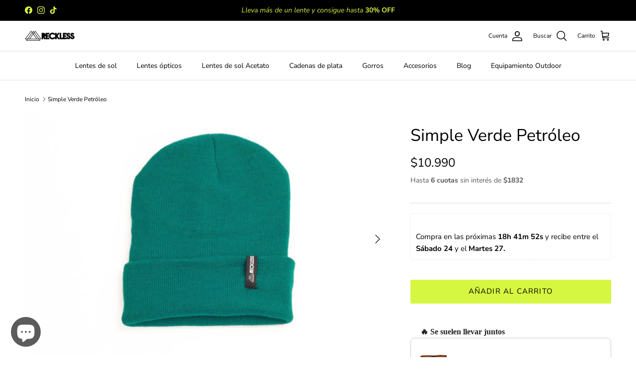

--- FILE ---
content_type: text/css
request_url: https://www.recklesschile.com/cdn/shop/t/55/assets/swatches.css?v=47188585764864150811760462555
body_size: -588
content:
@charset "UTF-8";
[data-swatch="negra"] { --swatch-background-color: #000000}[data-swatch="gris"] { --swatch-background-color: #757575}[data-swatch="café"] { --swatch-background-color: #7a6248}[data-swatch="cream"] { --swatch-background-color: #eeefe1}[data-swatch="gray"] { --swatch-background-color: #757575}[data-swatch="pink"] { --swatch-background-color: #ffbdbd}


--- FILE ---
content_type: text/javascript; charset=utf-8
request_url: https://www.recklesschile.com/products/gorro-de-lana-beanie-simple-verde-petroleo.js
body_size: 183
content:
{"id":6595624009912,"title":"Simple Verde Petróleo","handle":"gorro-de-lana-beanie-simple-verde-petroleo","description":"\u003cmeta charset=\"utf-8\"\u003e\n\u003cp\u003eComo su nombre lo dice es nuestro beanie simple que apaña a todas, te mantendrá cómodo como con su grosor ligero, abrigado y te durará mucho tiempo.\u003c\/p\u003e\n\u003cp\u003eSi lo usas con un doblez, las orejas quedan cubiertas, si lo quieres tipo pescador necesitas agregar un doblez, también lo puedes usar estirado.\u003c\/p\u003e\n\u003cp\u003eGorro unisex.\u003c\/p\u003e\n\u003cp\u003eMedidas: 28 cm estirado, 21 cm doblado.\u003c\/p\u003e","published_at":"2025-05-19T17:19:51-04:00","created_at":"2021-03-29T11:32:29-03:00","vendor":"Reckless Chile","type":"Beanie","tags":["Beanies","beanies 3x2","beanies a maquina","beanies a maquina cyber 3x2","cyber10%2023M","imperdibles","simple"],"price":1099000,"price_min":1099000,"price_max":1099000,"available":true,"price_varies":false,"compare_at_price":1099000,"compare_at_price_min":1099000,"compare_at_price_max":1099000,"compare_at_price_varies":false,"variants":[{"id":39440915923128,"title":"Default Title","option1":"Default Title","option2":null,"option3":null,"sku":"REC0000470","requires_shipping":true,"taxable":true,"featured_image":null,"available":true,"name":"Simple Verde Petróleo","public_title":null,"options":["Default Title"],"price":1099000,"weight":0,"compare_at_price":1099000,"inventory_management":"shopify","barcode":"15923128","requires_selling_plan":false,"selling_plan_allocations":[]}],"images":["\/\/cdn.shopify.com\/s\/files\/1\/2518\/6534\/products\/simple-verde-petroleorecklessrec0000470-2316504.jpg?v=1763488662","\/\/cdn.shopify.com\/s\/files\/1\/2518\/6534\/files\/simple-verde-petroleorecklessrec0000470-9593155.jpg?v=1763488663"],"featured_image":"\/\/cdn.shopify.com\/s\/files\/1\/2518\/6534\/products\/simple-verde-petroleorecklessrec0000470-2316504.jpg?v=1763488662","options":[{"name":"Title","position":1,"values":["Default Title"]}],"url":"\/products\/gorro-de-lana-beanie-simple-verde-petroleo","media":[{"alt":"Simple Verde Petróleo - Reckless","id":20791161684152,"position":1,"preview_image":{"aspect_ratio":1.5,"height":1333,"width":2000,"src":"https:\/\/cdn.shopify.com\/s\/files\/1\/2518\/6534\/products\/simple-verde-petroleorecklessrec0000470-2316504.jpg?v=1763488662"},"aspect_ratio":1.5,"height":1333,"media_type":"image","src":"https:\/\/cdn.shopify.com\/s\/files\/1\/2518\/6534\/products\/simple-verde-petroleorecklessrec0000470-2316504.jpg?v=1763488662","width":2000},{"alt":"Simple Verde Petróleo - Reckless","id":32083210764531,"position":2,"preview_image":{"aspect_ratio":1.0,"height":2000,"width":2000,"src":"https:\/\/cdn.shopify.com\/s\/files\/1\/2518\/6534\/files\/simple-verde-petroleorecklessrec0000470-9593155.jpg?v=1763488663"},"aspect_ratio":1.0,"height":2000,"media_type":"image","src":"https:\/\/cdn.shopify.com\/s\/files\/1\/2518\/6534\/files\/simple-verde-petroleorecklessrec0000470-9593155.jpg?v=1763488663","width":2000}],"requires_selling_plan":false,"selling_plan_groups":[]}

--- FILE ---
content_type: application/x-javascript
request_url: https://app.virtooal.com/fashion/blocks/legacy?shopid=25186534
body_size: 4652
content:

if(typeof VirtooalDebugger == 'undefined') {
    function VirtooalDebugger(gState, klass) {
        this.debug = {}
        if (gState) {
            for (var m in console)
                if (typeof console[m] == 'function')
                    this.debug[m] = console[m].bind(window.console, "[Auglio Log]: ")
        } else {
            for (var m in console)
                if (typeof console[m] == 'function')
                    this.debug[m] = function(){}
        }
        return this.debug
    }
}
const virtooalHelpers = new VirtooalHelpers();
const virtooalApp = new VirtooalApp();
virtooalApp.init();

function VirtooalHelpers() {
    this.createElementFromHTML = function(htmlString) {
        let div = document.createElement('div');
        div.innerHTML = htmlString.trim();
        return div.firstChild;
    }

    this.addScript = function(url) {
        var po = document.createElement('script');
        po.type = 'text/javascript';
        po.async = true;
        po.src = url;
        document.body.appendChild(po);
        return po;
    }

    this.getParameterByName = function(name) {
        if (typeof virtooal_item_id === 'undefined') {
            name = name.replace(/[\[]/, "\\[").replace(/[\]]/, "\\]");
            var regex = new RegExp("[\\?&]" + name + "=([^&#]*)"),
                results = regex.exec(location.search);
            return results === null ? null : decodeURIComponent(results[1].replace(/\+/g, " "));

        } else {
            return virtooal_item_id;
        }
    }

    this.getInsertMode = function(id) {
        const modes = ['beforebegin', 'afterend', 'beforeend', 'afterbegin'];
        return modes[id] || 'afterend';
    }
}
function VirtooalApp() {
    const partnerID = 8015;
    const noPlan = true;
    var config = {"id":8015,"API_KEY":"1a468d040471f53d04d9237525f57c4b","username":"hola@recklesschile.com","lang":"es","widget_thumb":63,"widget_color1":0,"widget_color2":"ffffff","widget_lang":"es","mirror_enabled":1,"mirrorWidth":260,"title":"Probador Virtual","titleLeft":"Probador","titleRight":"Virtual","side":"left","iconShowMobile":1,"loadFirstProduct":"yes","fullscreenWidth":1,"openFullScreenDesktop":0,"browse":"true","hideIfNoProduct":"yes","model":14,"modelMale":18,"color1":0,"color2":0,"tryon_text":"","tryon_display":"block","closeLiveOnMinimize":1,"widget_enabled":0,"tryon_bgcolor":0,"tryon_textcolor":"ffffff","LiveAsDefault":1};
    const restrictions = {"allowOnly":[],"deny":["/password"],"denyHome":[]};
    const places = [{"partner_id":"8015","script_tag_enabled":"0","tryonbtn_class":null,"tryonbtn_css":null,"tryonbtn_insert_selector":null,"tryonbtn_insert_mode":null,"widget_insert_selector":null,"widget_insert_mode":null,"new_script":"1","console_logging":"0"}]; 
    const crossmirrorVersion = 1721050009;
    const virtooalHelpers = new VirtooalHelpers();
    const virtooalLogger = VirtooalDebugger(false, this);
    const self = this;
    let addAutomirrorRunning = false;
    let currentId = 0;
    this.init = () => {
        //if no plan and url does not contain auglioOnboarding=1 parameter then stop
        if(noPlan && window.location.href.indexOf('auglioOnboarding=1') < 0) {
            virtooalLogger.log('Virtual Mirror is disabled without a plan');
            return false;
        }
        if(noPlan && window.location.href.indexOf('auglioOnboarding=1') >= 0) {
            virtooalLogger.log('Virtual Mirror is enabled in preview mode');
        }
        virtooalLogger.log('Initialization');
        //page restrictions, //TODO lehet hogy be fog kelleni állítani a legacy embed blocknak hogy page, blog stb. oldalakon is megjelenjen
        let href = window.location.href;
        if((restrictions.allowOnly.length && restrictions.allowOnly.every(item => href.indexOf(item) < 0))
        || (restrictions.deny.length && restrictions.deny.some(item => href.indexOf(item) >= 0))
        || (restrictions.denyHome.length && window.location.pathname == '/')
        ) {
            virtooalLogger.log('Virtual Mirror is disabled on this page');
            return false;
        }
        if(!config.mirror_enabled) {
            virtooalLogger.log('Virtual Mirror is disabled in Big Mirror settings!');
            return false;
        }

        if(window.location.href.indexOf('/products') < 0) {
            virtooalLogger.log('Not a product page, adding automirror and refreshing buttons if they are on the page');
            addAutomirror().then((result) => {
                virtooalLogger.log(result);
                //config = virtooalMirrorSettings;
                if(config.mirror_enabled) {
                    virtooalRefreshBtns(1);
                }
            });
            return;
        }

        id = getVariantID(null);
        if(!id) {
            virtooalLogger.log('Variant ID not found');
            return;
        }
        runRefresh(id);

        //if option selector clicked
        document.addEventListener('click', (e) => {
            if(e.target 
            && (e.target.classList.contains('single-option-selector') || e.target.classList.contains('ColorSwatch'))
            ) {
                virtooalLogger.log('Option selector clicked');
                checkIdChange().then(newId => runRefresh(newId));
            }
        });

        history.pushState = (f => function pushState() {
            var ret = f.apply(this, arguments);
            window.dispatchEvent(new Event('pushState'));
            window.dispatchEvent(new Event('locationchange'));
            return ret;
        })(history.pushState);

        history.replaceState = (f => function replaceState() {
            var ret = f.apply(this, arguments);
            window.dispatchEvent(new Event('replaceState'));
            window.dispatchEvent(new Event('locationchange'));
            return ret;
        })(history.replaceState);

        window.addEventListener('popstate', () => {
            window.dispatchEvent(new Event('locationchange'))
        });

        //if url changes
        window.addEventListener('locationchange', function() {
            virtooalLogger.log('locationchange detected');
            checkIdChange().then(newId => runRefresh(newId));
        });
        
    };

    const getVariantID = (oldId) => {
        let id = 0;
        let idTemp = 0;
        if (!parseInt(id)) {
            idTemp = virtooalHelpers.getParameterByName('variant');
            if(parseInt(idTemp) != oldId) {
                id = idTemp;
                virtooalLogger.log('Variant ID found in URL param:', id);
        
            }
        }
        const possibleSources = [
            '[name="id"]',
            '#shopify-virtooal-item-id',
            'select.single-option-selector',
            '#product-select',
        ];
        let i = 0;
        while(i < possibleSources.length && !parseInt(id)){
            virtooalLogger.log('Variant ID search in ' + possibleSources[i]);
                
            if(document.querySelectorAll(possibleSources[i]).length) {
                idTemp = document.querySelectorAll(possibleSources[i])[0].value;
                if(parseInt(idTemp) != oldId) {
                    id = idTemp;
                }
                virtooalLogger.log('Variant ID found in ' + possibleSources[i], id);
            }
            i++;
        }
        if (!parseInt(id) && typeof ShopifyAnalytics !== 'undefined' ) {
            id = ShopifyAnalytics.meta.selectedVariantId;
            if(!id && ShopifyAnalytics.meta.hasOwnProperty('product') 
            && ShopifyAnalytics.meta.product.variants.length) {
                idTemp = ShopifyAnalytics.meta.product.variants[0].id;
                if(parseInt(idTemp) != oldId) {
                    id = idTemp;
                    virtooalLogger.log('Variant ID found in ShopifyAnalytics meta:', id);
                }
            }
        }
        return id;
    };

    const addWidget = (id) => {
        if(document.getElementById('virtooal-widget-container')) {
            return false;
        }
        const widgetContainer = virtooalHelpers.createElementFromHTML(
            `<div id=virtooal-widget-container" style="margin-top: 20px; margin-bottom: 20px;">
                <div class="virtooal-widget">
                    <div class="gw-container" style="margin: 0 auto"></div>
                    <input type="hidden" class="virtooal-itemid" value="${id}">
                </div>
            </div>`
        );

        places.some(item => {
            let place = document.querySelector(item.widget_insert_selector);
            if(place) {
                virtooalLogger.log(item);
                place.insertAdjacentElement(virtooalHelpers.getInsertMode(item.widget_insert_mode),widgetContainer);
                return true;
            }
        });
        document.querySelectorAll('script[src*="widget.virtooal.com/magicmirror"]')
            .forEach(e => e.parentNode.removeChild(e));
        virtooalHelpers.addScript(`//widget.virtooal.com/${config.id}/${config.API_KEY}/${config.widget_lang}/${id}`);
        virtooalLogger.log('Widget added');
    };

    const removeWidget = () => {
        document.querySelectorAll('#virtooal-widget-container, script[src*="widget.virtooal.com"], link[href*="widget.virtooal.com"]')
            .forEach(e => e.parentNode.removeChild(e));
    };

    const addBigMirror = () => new Promise((resolve, reject) => {
        if(document.getElementById('virtooal-mirror-fix-container')) {
            virtooalLogger.log('Big Mirror already loaded');
            resolve();
            return;
        }
        const mirrorContainer = virtooalHelpers.createElementFromHTML(
            `<div id="virtooal-mirror-fix-container">
                <div id="virtooal-mirror-fix-content">
                    <div id="virtooal-mirror-title"></div>
                    <div id="virtooal-mirror-fix-iframe"></div>
                </div>
            </div>`
        );
        document.body.appendChild(mirrorContainer);
        //TODO: elem.style.cssText = 'position:absolute;width:100%;height:100%;opacity:0.3;z-index:100;background:#000';
        virtooalHelpers.addScript('//mirror.virtooal.com/assets/js/widget.js');
        const crossmirrorScript = virtooalHelpers.addScript(`//mirror.virtooal.com/assets/js/crossmirror.php?v=${crossmirrorVersion}&api_key=${config.API_KEY}`);
        crossmirrorScript.onload = () => {
            virtooalLogger.log('Crossmirror loaded');
            resolve();
        }
        crossmirrorScript.onerror = () => {
            reject('error')
        }
    });

    const addAutomirror = () => new Promise((resolve, reject) => {
        if(addAutomirrorRunning) {
            resolve('Automirror already running');
            return;
        }
        if (typeof isCrossmirrorLoaded !== 'undefined') {
            resolve('Automirror already loaded');
            return;
        }
        addAutomirrorRunning = true;
        virtooalLogger.log('Adding automirror script');
        virtooalHelpers.addScript(`//m.auglio.com/${config.API_KEY}`);
        let timer;
        let event = 'virtooalRefreshBtnsReady';

        function listener() {
            clearTimeout(timer);
            document.removeEventListener(event, listener);
            addAutomirrorRunning = false;
            resolve('Automirror loaded');
        }

        document.addEventListener(event, listener);
        timer = setTimeout(() => {
            document.removeEventListener(event, listener);
            addAutomirrorRunning = false;
            reject(new Error('waiting for ' + event + ' timed out. Automirror not loaded, the mirror is possibly turned off or there is other error in the script.'));
        }, 30000);
    });

    const addTryOnBtns = (id) => {
        const tryonBtnContainer = document.querySelector('.virtooalBtnContainer, #shopify-block-70f20528-600e-42a1-9983-e65ac37d6e83, .virtual-try-on');
        if(tryonBtnContainer) {
            let tryonBtn = tryonBtnContainer.querySelector('.virtooal-tryon-btn');
            virtooalLogger.log('Try on button already added, changing data-virtooal_id to',id);
            tryonBtn.setAttribute('data-virtooal_id',id);
            return true;
        }
        let tryonBtn = document.querySelector('.virtooal-tryon-btn-product-page');
        if(tryonBtn) {
            virtooalLogger.log('Try on button already added, changing data-virtooal_id to',id);
            tryonBtn.setAttribute('data-virtooal_id',id);
            return true;
        }
        let buttonPlaced = false;
        let tryonBtnTxt = config.tryon_text || 'Try On';
        
        if(places.length) { 
            buttonPlaced = places.some(item => {
                if(!item.tryonbtn_insert_selector) {
                    virtooalLogger.log('Insert selector is empty, set it in Integration admin settings');
                    return false;
                }
                let place = document.querySelector(item.tryonbtn_insert_selector);
                if (place) {
                    const buttonContainer = virtooalHelpers.createElementFromHTML(
                        `<div class="virtooalBtnContainer">
                            <button type="button" class="virtooal-tryon-btn ${item.tryonbtn_class}" data-virtooal_id="${id}" style="display:none; ${item.tryonbtn_css}">
                                ${tryonBtnTxt}
                            </button>
                        </div>`
                    );
                    place.insertAdjacentElement(virtooalHelpers.getInsertMode(item.tryonbtn_insert_mode),buttonContainer);
                    virtooalLogger.log('Try on button added '+virtooalHelpers.getInsertMode(item.tryonbtn_insert_mode)+': ' + item.tryonbtn_insert_selector);
                    return true;
                } else {
                    virtooalLogger.log('Insert selector element not found on the page:',item.tryonbtn_insert_selector);
                    return false;
                }
            });
        } 
        if(!buttonPlaced) {
            const buttonContainer = virtooalHelpers.createElementFromHTML(
                `<div class="virtooalBtnContainer" style="display: none">
                    <button class="virtooal-tryon-btn" data-virtooal_id="${id}" style="display:none;">${tryonBtnTxt}</button>
                </div>`
            );
            document.body.appendChild(buttonContainer);
            virtooalLogger.log('Could not find any suitable place. Try On button appended to <body>');
        }
    };

    const checkIdChange = () => new Promise((resolve, reject) => {
        let oldId = id;
        let interval = setInterval(() => {
            virtooalLogger.log('checkIdChange: checking id change');
            let newId = getVariantID(oldId);
            if(newId != oldId && newId) {
                id = newId;
                virtooalLogger.log('checkIdChange: id changed to '+newId);
                clearInterval(interval);
                clearTimeout(timeout);
                resolve(id);
            }
        },300);

        let timeout = setTimeout(() => {
            clearInterval(interval);
            reject();
        }, 5000);
    });

    const runRefresh = (newId) => {
        if(currentId == newId) {
            virtooalLogger.log('runRefresh aborted, id is the same as before');
            return;
        }
        currentId = newId;
        virtooalLogger.log('Trying to add automirror and refresh buttons');
        addAutomirror().then((result) => {
            virtooalLogger.log(result);
            //config = virtooalMirrorSettings;
            if(config.mirror_enabled) {
                addTryOnBtns(newId);
                setTimeout(() => {
                    virtooalRefreshBtns(1, () => {
                        virtooalLogger.log('buttons refreshed');
                        if((virtooalMirrorState == 2 && window.innerWidth > 640) || 
                        (typeof isAuglioMinifiedAndOpened == 'function' && isAuglioMinifiedAndOpened())) {
                            setTimeout(() => {
                                let btn = document.querySelector('.virtooal-tryon-btn[data-virtooal_id="' + id + '"]');
                                if(btn && btn.style.display != 'none') {
                                    virtooalLogger.log('auto-clicking tryon button');
                                    btn.click();
                                }
                            },1000);
                        }
                    },config.tryon_display);
                }, 100);
            } else {
                virtooalLogger.log('Mirror is disabled in Big Mirror settings');
            }
            if(config.widget_enabled) {
                removeWidget();
                addWidget(newId);
            }
        });
    }

    const observeIdInput = () => {
        const idInput = document.querySelector("[name=id]");
        if(!idInput) {
            return;
        }
        MutationObserver = window.MutationObserver || window.WebKitMutationObserver;
        let observer = new MutationObserver((mutations, observer) => {
            runRefresh(idInput.value);
        });

        //TODO: we still need to somehow detect input value property change
        if (idInput.length) {
            observer.observe(idInput, {
                subtree: true,
                childList:true,
                attributes:true
            });
        }
    }
}

function virtooal_shopify_cart_success(data)
{
    virtooalLogger.log('Shopify cart success event',data);
    }


--- FILE ---
content_type: text/javascript
request_url: https://www.recklesschile.com/cdn/shop/t/55/assets/cart-drawer.js?v=102395745107704590771760462511
body_size: -426
content:
class CartDrawer extends SideDrawer{connectedCallback(){this.bindEvents()}bindEvents(){this.openDrawerViaEventHandler=this.handleDrawerOpenViaEvent.bind(this),this.closeDrawerViaEventHandler=this.close.bind(this,null),document.addEventListener("dispatch:cart-drawer:open",this.openDrawerViaEventHandler),document.addEventListener("dispatch:cart-drawer:close",this.closeDrawerViaEventHandler),document.addEventListener("dispatch:cart-drawer:refresh",this.cartRefreshHandler),this.addEventListener("on:cart-drawer:before-open",()=>{theme.manuallyLoadImages(this),this.querySelectorAll("cc-cart-cross-sell").forEach(el=>el.init())}),this.addEventListener("on:cart:after-merge",()=>{theme.manuallyLoadImages(this),this.querySelectorAll("cc-cart-cross-sell").forEach(el=>el.init())})}disconnectedCallback(){document.removeEventListener("dispatch:cart-drawer:refresh",this.cartRefreshHandler),document.removeEventListener("dispatch:cart-drawer:open",this.openDrawerViaEventHandler),document.removeEventListener("dispatch:cart-drawer:close",this.closeDrawerViaEventHandler)}handleDrawerOpenViaEvent(evt){this.open(evt.detail?evt.detail.opener:null)}cartRefreshHandler(){this.querySelector("cart-form").refresh()}updateFromCartChange(html){this.querySelector("cart-form").refreshFromHtml(html)}}window.customElements.define("cart-drawer",CartDrawer);
//# sourceMappingURL=/cdn/shop/t/55/assets/cart-drawer.js.map?v=102395745107704590771760462511


--- FILE ---
content_type: text/javascript
request_url: https://cdn-sf.vitals.app/assets/js/m7.7660b4ecbf763a3c2266.chunk.bundle.js
body_size: 773
content:
"use strict";(window.webpackChunkvitalsLibrary=window.webpackChunkvitalsLibrary||[]).push([[6631],{60937:(t,e,s)=>{s.d(e,{A:()=>r});var o=s(58578);var i=s.n(o)()(!1);i.push([t.id,".vt-rbs__custom-selector-best-selling-option{display:none !important}",""]);const r=i},39498:(t,e,s)=>{s.d(e,{K:()=>o});class o{J59(t){}O16(){this.O9()&&this.W33()}M68(){}O9(){return!0}O83(t){}W33(){this.H56();this.O84();this.R1();this.F22();this.K9()}H56(){}O84(){}R1(){}F22(){}K9(){}}},24696:(t,e,s)=>{s.r(e);s.d(e,{B31:()=>p});var o=s(21076);var i=s(10554);var r=s(39498);var l=s(46757);var n=s(19661);var a=s(60245);var c=s(25172);var b=s.n(c);var h=s(63733);var u=s(60937);class v extends n.X{constructor(){super(...arguments);this.A31='best-selling';this.availableSelectors=[]}W33(){this.R1();this.availableSelectors=this.v23([`option[value="${this.A31}"]`,`li[data-sort="${this.A31}"]`,`span[data-sort="${this.A31}"]`,`li[data-value="${this.A31}"]`,`button[data-value="${this.A31}"]`,`li > a[href*="sort_by=${this.A31}"]`,`button.popover-listbox__option[value="${this.A31}"]`]);this.A32();this.e10()}v23(t){const e=[];t.forEach(t=>{const s=b()(t);if(s.length){s.remove();e.push(t)}});return e}A32(){const t=i.b.Y40.f20();const e=b()("\n\t\tbutton.value-picker-button[data-action=\"open-value-picker\"],\n\t\tlabel.sort-by-toggle[for=\"globo-dropdown-sort_options\"],\n\t\tbutton[aria-controls*=\"popover-sort-by\"]\n\t\t").children('span').text().toLowerCase();const s=e.includes('best selling')||e.includes('best seller');if(t.includes(`sort_by=${this.A31}`)||t.includes(`sort=${this.A31}`))i.b.Y40.E29(t.replace(this.A31,'manual'),`RemoveBestSellingURL-${i.b.Y40.O25()}`);else if(s){const e=(0,a.__)(t,'sort_by','manual');i.b.Y40.E29(e,`RemoveBestSelling-${i.b.Y40.O25()}`)}}e10(){if((0,h.aK)('VITALS_FLAG__USE_CUSTOM_COLLECTION_FILTER_DROPDOWN'))return;const t=new MutationObserver(()=>{this.v23(this.availableSelectors)});const e=document.querySelector('#main-collection-filters,#collection-sort-popover,.collection-filter,.filters-toolbar,.collection-header,.collection-filters,.sort_by');e&&t.observe(e,{childList:!0,subtree:!0})}R1(){i.b.Y41.Q22(u.A.toString())}}(0,o.Cg)([l.o],v.prototype,"W33",null);class p extends r.K{O9(){return i.b.Y40.d63()}W33(){(new v).W33()}}(0,o.Cg)([l.o],p.prototype,"O9",null);(0,o.Cg)([l.o],p.prototype,"W33",null)}}]);

--- FILE ---
content_type: text/javascript; charset=utf-8
request_url: https://www.recklesschile.com/products/gorro-de-lana-beanie-simple-verde-petroleo.js
body_size: 8
content:
{"id":6595624009912,"title":"Simple Verde Petróleo","handle":"gorro-de-lana-beanie-simple-verde-petroleo","description":"\u003cmeta charset=\"utf-8\"\u003e\n\u003cp\u003eComo su nombre lo dice es nuestro beanie simple que apaña a todas, te mantendrá cómodo como con su grosor ligero, abrigado y te durará mucho tiempo.\u003c\/p\u003e\n\u003cp\u003eSi lo usas con un doblez, las orejas quedan cubiertas, si lo quieres tipo pescador necesitas agregar un doblez, también lo puedes usar estirado.\u003c\/p\u003e\n\u003cp\u003eGorro unisex.\u003c\/p\u003e\n\u003cp\u003eMedidas: 28 cm estirado, 21 cm doblado.\u003c\/p\u003e","published_at":"2025-05-19T17:19:51-04:00","created_at":"2021-03-29T11:32:29-03:00","vendor":"Reckless Chile","type":"Beanie","tags":["Beanies","beanies 3x2","beanies a maquina","beanies a maquina cyber 3x2","cyber10%2023M","imperdibles","simple"],"price":1099000,"price_min":1099000,"price_max":1099000,"available":true,"price_varies":false,"compare_at_price":1099000,"compare_at_price_min":1099000,"compare_at_price_max":1099000,"compare_at_price_varies":false,"variants":[{"id":39440915923128,"title":"Default Title","option1":"Default Title","option2":null,"option3":null,"sku":"REC0000470","requires_shipping":true,"taxable":true,"featured_image":null,"available":true,"name":"Simple Verde Petróleo","public_title":null,"options":["Default Title"],"price":1099000,"weight":0,"compare_at_price":1099000,"inventory_management":"shopify","barcode":"15923128","requires_selling_plan":false,"selling_plan_allocations":[]}],"images":["\/\/cdn.shopify.com\/s\/files\/1\/2518\/6534\/products\/simple-verde-petroleorecklessrec0000470-2316504.jpg?v=1763488662","\/\/cdn.shopify.com\/s\/files\/1\/2518\/6534\/files\/simple-verde-petroleorecklessrec0000470-9593155.jpg?v=1763488663"],"featured_image":"\/\/cdn.shopify.com\/s\/files\/1\/2518\/6534\/products\/simple-verde-petroleorecklessrec0000470-2316504.jpg?v=1763488662","options":[{"name":"Title","position":1,"values":["Default Title"]}],"url":"\/products\/gorro-de-lana-beanie-simple-verde-petroleo","media":[{"alt":"Simple Verde Petróleo - Reckless","id":20791161684152,"position":1,"preview_image":{"aspect_ratio":1.5,"height":1333,"width":2000,"src":"https:\/\/cdn.shopify.com\/s\/files\/1\/2518\/6534\/products\/simple-verde-petroleorecklessrec0000470-2316504.jpg?v=1763488662"},"aspect_ratio":1.5,"height":1333,"media_type":"image","src":"https:\/\/cdn.shopify.com\/s\/files\/1\/2518\/6534\/products\/simple-verde-petroleorecklessrec0000470-2316504.jpg?v=1763488662","width":2000},{"alt":"Simple Verde Petróleo - Reckless","id":32083210764531,"position":2,"preview_image":{"aspect_ratio":1.0,"height":2000,"width":2000,"src":"https:\/\/cdn.shopify.com\/s\/files\/1\/2518\/6534\/files\/simple-verde-petroleorecklessrec0000470-9593155.jpg?v=1763488663"},"aspect_ratio":1.0,"height":2000,"media_type":"image","src":"https:\/\/cdn.shopify.com\/s\/files\/1\/2518\/6534\/files\/simple-verde-petroleorecklessrec0000470-9593155.jpg?v=1763488663","width":2000}],"requires_selling_plan":false,"selling_plan_groups":[]}

--- FILE ---
content_type: text/javascript
request_url: https://cdn-sf.vitals.app/assets/js/sm32.62c2e5f18f26f5d190d5.chunk.bundle.js
body_size: 13369
content:
"use strict";(window.webpackChunkvitalsLibrary=window.webpackChunkvitalsLibrary||[]).push([[6904],{95610:(t,e,n)=>{n.d(e,{A:()=>a});var r=n(58578);var i=n.n(r)()(!1);i.push([t.id,".Vtl-ProductBundleWidget__BundleWrapper{--vtl-product-bundle-bg-surface-default: var(--vtl-neutral-01);--vtl-product-bundle-text-default: var(--vtl-neutral-100);--vtl-product-bundle-text-promo: var(--vtl-red-110);--vtl-product-bundle-review-stars: var(--vtl-yellow-100);background-color:var(--vtl-product-bundle-bg-surface-default);color:var(--vtl-product-bundle-text-default);padding:var(--vtl-space-16)}@media(min-width: 769px){.Vtl-ProductBundleWidget__BundleWrapper{padding:var(--vtl-space-32);margin:var(--vtl-space-48) 0}}.Vtl-ProductBundleWidget__BundleWrapper--no-padding{padding:0 !important}.shopify-app-block[data-block-handle=ub-product-bundles]{width:100%}.vtl-ub-pb-main-widget{padding:0}#vitals-end-section+.vtl-ub-pb-main-widget,#vitals-end-section~.vtl-ub-pb-main-widget{margin:var(--vtl-space-48) auto;max-width:1200px}.Vtl-ProductBundleWidget__BundleHeader{display:flex;flex-direction:column;gap:var(--vtl-space-8);padding-bottom:var(--vtl-space-16)}@media(min-width: 769px){.Vtl-ProductBundleWidget__BundleHeader{padding-bottom:var(--vtl-space-24)}.Vtl-ProductBundleWidget__BundleTitle{font-size:24px !important}}.Vtl-ProductBundleWidget__BundleContent{display:flex;flex-wrap:wrap;align-items:flex-start;gap:var(--vtl-space-16);container-type:inline-size;container-name:bundle;min-width:0;width:100%;max-width:100%;box-sizing:border-box;padding-bottom:6px}.Vtl-BundleSummary__ButtonRow .Vtl-UBBundleBoxAtcButton{margin-bottom:0;line-height:140% !important}.Vtl-ProductBundleWidget__Left{display:grid;grid-template-rows:auto auto;grid-auto-flow:column;gap:var(--vtl-space-8) clamp(var(--vtl-space-4),1cqw,var(--vtl-space-12));min-width:0;max-width:100%;justify-content:flex-start;overflow:visible;--tile-w: clamp(60px, 31cqw, 270px)}.Vtl-ProductIcon__Image{width:var(--tile-w);height:var(--tile-w);aspect-ratio:1/1;object-fit:contain;transition:width .3s ease,height .3s ease;flex-shrink:0;min-width:18px;display:block;grid-row:1;margin:0;padding:0;opacity:1;max-width:100%;border-width:1px;box-sizing:border-box}.Vtl-ProductIcon__Image--landscape-wide{height:calc(var(--tile-w)*.5625);aspect-ratio:16/9}.Vtl-ProductIcon__Image--landscape-classic{height:calc(var(--tile-w)*.6667);aspect-ratio:3/2}.Vtl-ProductIcon__Image--landscape-slight{height:calc(var(--tile-w)*.8);aspect-ratio:5/4}.Vtl-ProductIcon__Image--portrait{height:calc(var(--tile-w)*1.333);aspect-ratio:3/4}.Vtl-ProductIcon__Image--square{height:var(--tile-w);aspect-ratio:1/1}@supports not (aspect-ratio: 1/1){.Vtl-ProductIcon__Image{height:calc(var(--tile-w)*.75)}.Vtl-ProductIcon__Image--landscape-wide{height:calc(var(--tile-w)*.5625)}.Vtl-ProductIcon__Image--landscape-classic{height:calc(var(--tile-w)*.6667)}.Vtl-ProductIcon__Image--landscape-slight{height:calc(var(--tile-w)*.8)}.Vtl-ProductIcon__Image--portrait{height:calc(var(--tile-w)*1.333)}.Vtl-ProductIcon__Image--square{height:var(--tile-w)}}.Vtl-ProductIcon__Container .Vtl-SwitchProduct__Container{width:var(--tile-w);min-width:44px}.Vtl-ProductBundleWidget__Plus{font-size:var(--vtl-font-size-16);-webkit-user-select:none;user-select:none;grid-row:1;align-self:center;color:var(--vtl-product-bundle-plus-icon-fill-color)}.Right{flex:0 0 auto;display:flex;flex-direction:column;align-items:flex-start;gap:var(--vtl-space-12);max-width:100%;min-width:0}.Vtl-ProductBundleWidget__SeeLessContainer{display:flex}.Vtl-ProductBundleWidget__SeeLessBtn{appearance:none;background:rgba(0,0,0,0);border:none;color:var(--vtl-neutral-60);font-size:var(--vtl-font-size-16);cursor:pointer;padding:0;display:inline-flex;align-items:baseline;gap:var(--vtl-space-8);line-height:1;margin-top:0;align-self:flex-start}.Vtl-ProductBundleWidget__SeeLessBtn .chevron{display:inline-flex;align-items:center;justify-content:center;line-height:1;height:1em}.Vtl-ProductBundleWidget__SeeLessBtn .chevron svg{width:var(--vtl-size-14);height:var(--vtl-size-14);display:block;transition:transform .15s ease;transform-box:fill-box;transform-origin:center center;transform:none}.Vtl-ProductBundleWidget__SeeLessBtn .chevron svg path{fill:currentColor}.Vtl-ProductBundleWidget__SeeLessBtn .chevron svg{transform:none}.Vtl-ProductBundleWidget__SeeLessBtn--open .chevron svg{transform:translateY(6px) scaleY(-1)}.Vtl-ProductBundleWidget__SeeLessBtn:hover{color:var(--vtl-neutral-80)}.Vtl-BundleSummary__Container{display:flex;flex-direction:column;gap:var(--vtl-space-8)}.Vtl-BundleSummary__PricingRow{display:flex;gap:var(--vtl-space-6);flex-wrap:wrap;align-items:baseline}.Vtl-BundleSummary__PricingLabel{color:var(--vtl-product-bundle-text-default) !important}.Vtl-BundleSummary__CurrentPrice{color:var(--vtl-product-bundle-text-promo);font-weight:var(--vtl-font-weight-600)}.Vtl-BundleSummary__OriginalPrice{color:var(--vtl-product-bundle-text-original-price) !important;text-decoration:line-through;opacity:.6}.Vtl-BundleSummary__SavingsRow{display:flex;gap:var(--vtl-space-4);opacity:.8}.Vtl-BundleSummary__ButtonRow .product-page-template__atc-button{margin:0}.Vtl-ProductDetailsSection__Row span{font-weight:inherit}.Vtl-BundleSummary__ButtonRow .Vtl-UBBundleBoxAtcButton--Custom{line-height:140% !important;height:40px !important;padding:6px 24px !important}.Vtl-UBBundleBoxAtcButton--Custom--Link{background:rgba(0,0,0,0) !important;border:none !important}@media(min-width: 769px){.Vtl-BundleSummary__ButtonRow .Vtl-UBBundleBoxAtcButton.Vtl-UBBundleBoxAtcButton--Custom.Vtl-UBBundleBoxAtcButton--Link{padding:inherit !important}}.Right--align-center .Vtl-BundleSummary__ButtonRow .product-page-template__atc-button{margin:auto}.Vtl-UBBundleBoxAtcButton--Automatic{width:auto}.Right--align-right .Vtl-BundleSummary__Container{justify-content:flex-end;align-items:end}.Vtl-BundleSummary__SavingsLabel{color:var(--vtl-product-bundle-text-default) !important}.Vtl-BundleSummary__ButtonRow{margin-top:0}.Vtl-BundleSummary__AddToCartBtn{width:100%;padding:var(--vtl-space-8) var(--vtl-space-16);background-color:var(--vtl-blue-110);color:var(--vtl-neutral-01);border:none;border-radius:var(--vtl-border-radius-4);font-size:var(--vtl-font-size-14);cursor:pointer;transition:background-color .2s}.Vtl-BundleSummary__AddToCartBtn:hover{background-color:var(--vtl-blue-120)}.Vtl-ProductDetailsSection__ProductRating{color:var(--vtl-product-bundle-review-stars) !important}.Vtl-ProductDetailsSection__ProductRating svg{fill:var(--vtl-product-bundle-review-stars) !important}.Vtl-ProductDetailsSection__ProductRating .Vtl-pr-stars-snippet--layer svg{fill:var(--vtl-product-bundle-review-stars) !important}.Vtl-ProductDetailsSection__ProductRating .Vtl-pr-stars-snippet--front{color:var(--vtl-product-bundle-review-stars) !important}.Vtl-ProductBundleWidget__BundleContent--wrapped{gap:var(--vtl-space-8)}.Vtl-ProductBundleWidget__BundleHeader--align-left{align-items:flex-start}.Vtl-ProductBundleWidget__BundleHeader--align-center{align-items:center}.Vtl-ProductBundleWidget__BundleHeader--align-right{align-items:flex-end}.Vtl-ProductBundleWidget__BundleContent--align-left{justify-content:flex-start}.Vtl-ProductBundleWidget__BundleContent--align-center{justify-content:center}.Right--align-center .Vtl-BundleSummary__ButtonRow{display:flex;justify-content:center}.Vtl-ProductBundleWidget__BundleContent--align-right{justify-content:flex-end}.Right--align-left{align-items:flex-start}.Right--align-center{align-items:center}.Right--align-right{align-items:flex-end}.Right--align-center .Vtl-BundleSummary__PricingRow{justify-content:center}.Right--align-right .Vtl-BundleSummary__PricingRow{justify-content:flex-end}.Right--align-left .Vtl-BundleSummary__PricingRow{justify-content:flex-start}.Right--align-center .Vtl-BundleSummary__SavingsRow{display:flex;justify-content:center}.Vtl-ProductIcon__Container{display:contents}.Vtl-ProductIcon__Switcher{grid-row:2;width:100%}.Vtl-ProductBundleWidget__ImageWithSwitcher{display:flex;flex-direction:column;align-items:center;flex-shrink:0}.Vtl-ProductBundleWidget__SwitcherWrapper{margin-top:var(--vtl-space-8);width:100%}.Vtl-ProductBundleWidget__ImageWithSwitcher .Vtl-SwitchProduct__Container{width:100%}@container bundle (max-width: 640px){.Vtl-ProductBundleWidget__Left{justify-content:center;gap:var(--vtl-space-12)}.Vtl-ProductBundleWidget__Left--products-2{gap:var(--vtl-space-8);--tile-w: calc((100cqw - 23px - var(--vtl-space-8)) / 2)}.Vtl-ProductBundleWidget__Left--products-3{gap:var(--vtl-space-8);--tile-w: calc((100cqw - 54px - var(--vtl-space-8)) / 3)}.Vtl-ProductBundleWidget__Left--products-4{gap:var(--vtl-space-8);--tile-w: calc((100cqw - 72px - var(--vtl-space-8)) / 4)}.Vtl-ProductBundleWidget__Left--products-5{gap:var(--vtl-space-4);--tile-w: calc((100cqw - 87px - var(--vtl-space-4)) / 5)}}@container bundle (max-width: 320px){.Vtl-ProductBundleWidget__Left--products-4{gap:3px;--tile-w: calc((100cqw - 49px - var(--vtl-space-8)) / 4)}.Vtl-ProductBundleWidget__Left--products-5{gap:2px;--tile-w: calc((100cqw - 66px - var(--vtl-space-2)) / 5)}}@container bundle (max-width: 999px){.Vtl-ProductBundleWidget__BundleContent{flex-direction:column;align-items:flex-start}.Vtl-ProductBundleWidget__Left{flex:1 1 100%;justify-content:flex-start;margin-bottom:var(--vtl-space-12)}.Vtl-ProductBundleWidget__SeeLessBtn{align-self:flex-start}}@container bundle (min-width: 641px){.Vtl-ProductBundleWidget__Left{--tile-w: clamp(100px, 20cqw, 200px);gap:var(--vtl-space-12)}.Vtl-ProductBundleWidget__Left--products-2{--tile-w: clamp(150px, 30cqw, 210px)}.Vtl-ProductBundleWidget__Left--products-3{--tile-w: clamp(120px, 25cqw, 200px)}.Vtl-ProductBundleWidget__Left--products-4{--tile-w: clamp(100px, 20cqw, 180px)}.Vtl-ProductBundleWidget__Left--products-5{--tile-w: clamp(80px, 13cqw, 151px)}}@container bundle (min-width: 1200px){.Vtl-ProductBundleWidget__Left{--tile-w: clamp(120px, 18cqw, 270px);gap:clamp(var(--vtl-space-12),2cqw,var(--vtl-space-20));justify-content:space-between}}",""]);const a=i},96086:(t,e,n)=>{n.d(e,{A:()=>a});var r=n(58578);var i=n.n(r)()(!1);i.push([t.id,".Vtl-ProductDetailsSection__Container{max-height:0;overflow:hidden;opacity:0;transform:translateY(-var(--vtl-space-12));transition:max-height .8s cubic-bezier(0.4, 0, 0.2, 1),opacity .6s cubic-bezier(0.4, 0, 0.2, 1),transform .6s cubic-bezier(0.4, 0, 0.2, 1)}.Vtl-ProductDetailsSection__Container--visible{max-height:500px;opacity:1;transform:translateY(0);padding-top:var(--vtl-space-16);padding-bottom:var(--vtl-space-16)}.Vtl-ProductDetailsSection__List{display:flex;flex-direction:column;gap:var(--vtl-space-8)}.Vtl-ProductDetailsSection__Item{display:flex;align-items:flex-start;gap:var(--vtl-space-8)}.Vtl-ProductDetailsSection__Checkbox{display:inline-flex;align-items:center;justify-content:center;height:var(--vtl-space-20);width:var(--vtl-space-20);min-width:var(--vtl-space-20);margin-right:var(--vtl-space-4);align-self:flex-start;vertical-align:top;flex-shrink:0}.Vtl-ProductDetailsSection__Checkbox input{margin:0;display:inline-block;vertical-align:baseline;width:var(--vtl-space-16);height:var(--vtl-space-16);cursor:pointer}.Vtl-ProductDetailsSection__Details{min-width:0;flex:1 1 auto}.Vtl-ProductDetailsSection__Row{display:flex;flex-wrap:wrap;align-items:baseline;gap:var(--vtl-space-8) var(--vtl-space-12);min-width:0}.Vtl-ProductDetailsSection__ProductTitle{font-weight:var(--vtl-font-weight-600);min-width:0;word-break:break-word}.Vtl-ProductDetailsSection__ProductRating{color:var(--vtl-product-bundle-review-stars);white-space:nowrap}.Vtl-ProductDetailsSection__ProductPrice{font-weight:var(--vtl-font-weight-600);white-space:nowrap}.Vtl-ProductDetailsSection__ProductCompareAt{text-decoration:line-through;opacity:.6;white-space:nowrap}.Vtl-ProductDetailsSection__VariantSelector select{padding:var(--vtl-space-4) var(--vtl-space-6);border-radius:var(--vtl-border-radius-4)}.Vtl-ProductDetailsSection__SrOnly{position:absolute;width:var(--vtl-space-1);height:var(--vtl-space-1);padding:0;margin:-var(--vtl-space-1);overflow:hidden;clip:rect(0, 0, 0, 0);white-space:nowrap;border:0}.Vtl-ProductDetailsSection__ProductTitle,.Vtl-ProductDetailsSection__ProductRating,.Vtl-ProductDetailsSection__ProductPrice,.Vtl-ProductDetailsSection__VariantSelector{opacity:0;transform:translateY(var(--vtl-space-16));transition:opacity .5s ease-out,transform .5s ease-out}.Vtl-ProductDetailsSection__Container--visible .Vtl-ProductDetailsSection__ProductTitle{opacity:1;transform:translateY(0);transition-delay:.2s}.Vtl-ProductDetailsSection__Container--visible .Vtl-ProductDetailsSection__ProductRating{opacity:1;transform:translateY(0);transition-delay:.3s}.Vtl-ProductDetailsSection__Container--visible .Vtl-ProductDetailsSection__ProductPrice{opacity:1;transform:translateY(0);transition-delay:.4s}.Vtl-ProductDetailsSection__Container--visible .Vtl-ProductDetailsSection__VariantSelector{opacity:1;transform:translateY(0);transition-delay:.5s;margin-top:calc(-1*var(--vtl-space-4))}",""]);const a=i},85069:(t,e,n)=>{n.d(e,{A:()=>a});var r=n(58578);var i=n.n(r)()(!1);i.push([t.id,".Vtl-ProductBundleWidget__BundleWrapper{--vtl-product-bundle-bg-surface-default: #1a1a1a !important;--vtl-product-bundle-text-default: #e0e0e0 !important;--vtl-product-bundle-text-promo: #ff6b6b !important;--vtl-product-bundle-review-stars: #ffd700 !important;--vtl-product-bundle-text-original-price: #fff !important;--vtl-product-bundle-plus-icon-fill-color: #787878 !important}",""]);const a=i},21701:(t,e,n)=>{n.d(e,{A:()=>a});var r=n(58578);var i=n.n(r)()(!1);i.push([t.id,".Vtl-ProductBundleWidget__BundleWrapper{--vtl-product-bundle-bg-surface-default: #f8f8f8 !important;--vtl-product-bundle-text-default: #222 !important;--vtl-product-bundle-text-promo: #ce1900 !important;--vtl-product-bundle-review-stars: #ffce07 !important;--vtl-product-bundle-text-original-price: #222 !important;--vtl-product-bundle-plus-icon-fill-color: #787878 !important}",""]);const a=i},77744:(t,e,n)=>{n.r(e);n.d(e,{G54:()=>Ot});var r=n(21076);var i=n(10554);var a=n(57798);var l=n(8302);var o=n(46757);var s=n(43673);var c=n(33262);var d=n(6268);var u=n(20593);var p=n(19661);var v=n(39235);var g=n(50767);var f=n(89085);var h=n(96636);var m=n(55690);var b=n(25172);var _=n.n(b);var w;!function(t){t.N69="desktopOnly";t.P86="mobileOnly";t.T55="showBoth";t.T56="hideBoth"}(w||(w={}));var y;!function(t){t.X46="shown";t.W26="hidden";t.N70="collapsible"}(y||(y={}));var x;!function(t){t.V7="V8";t.R75="R2"}(x||(x={}));const B=(0,h.s)('UpsellBuilderProductBundle');function V(t){let e;t.prefVariant&&(e=t.variants.find(e=>e.id===t.prefVariant&&e.availableForSale));e||(e=t.variants.find(t=>t.availableForSale));return e||t.variants[0]}var S=n(29674);var P=n(12606);var D=n(2924);var C=n(45201);const W=(0,h.s)('UBBundleBoxAtcButton');class I extends p.X{constructor(t){super(t);this.t20='vtl-ub-bundle-box__atc-button';this.D54='display: block !important;';this.t21='vtl-aa-animated-atc-button';this.v70=!1}K9(){this.W32.D55.on('change',()=>this.A77());this.W32.O37.on('click',t=>this.A64(t))}A77(){this.D56();this.L36()}D56(){this.v70=!1;const t=this.W32.A78();for(const e of t){const t=this.W32.T3.find(t=>t.id===e.Q59);if(t){const n=t.variants.find(t=>t.id===e.R2);if(n&&!n.availableForSale){this.v70=!0;break}}}}L36(){if(this.t22!==this.v70){this.W32.O37.prop('disabled',this.v70).toggleClass('vtl-pb-without-stock',this.v70).text(this.v70?this.y33():this.W32.S78.o73);(0,m.i)(a.X.v82)&&this.W32.O37.toggleClass(this.t21,!this.v70);this.t22=this.v70}}y33(){if(this.q68)return this.q68;const[t,e]=i.b.X62.n79(a.X.G44);this.q68=t(e.m19);return this.q68}A64(t){t.preventDefault();t.stopPropagation();if(this.W32.A78().length){const t=new v.j(this.W32.O37);t.K64();this.D57(t)}}c83(t){S.s.M64().D23();t.N21()}D57(t){const e=this.W32.A79()?{eid:this.W32.S78.Y68,ptid:l.Bw.n53,pd:this.W32.A80(),pp:!1}:void 0;i.b.X65.Q46({addToCartItems:this.L37(),saveDiscountData:e,shouldRedirectToCartOnDrawerOrNotificationFail:!0,onBeforeNavigateToCart:()=>{this.c83(t)},onBeforeNavigateToCheckout:()=>{this.c83(t)},onStayOnTheSamePage:()=>{this.c83(t)},useAcceleratedRedirects:!0})}L37(){const t=this.W32.A79()?(0,P.eX)(this.W32.S78.Y68,C.p4.G54):null;const e=new Map;this.W32.A78().forEach(n=>{const r=e.get(n.R2);r?r.quantity+=n.T27:e.set(n.R2,(0,D.dh)(n.R2,n.T27,t))});return Array.from(e.values()).reverse()}V11(){let t=this.t20;let e=this.D54;let n='';if(this.W32.S78.g3===s.Q.V16&&this.W32.S78.V15){const e=(0,d.ZZ)(this.W32.S78.V15,'atcButton','buttonStyle');t=`${this.t20} ${W({modifiers:['Custom',i.b.W62.O54(e)]})} `}else{const r=i.b.Y41.G85();if(r.length){const i=r.attr('class')||'';const a=r.attr('style')||'';n=this.h12(r);t=`${this.t20} ${W({modifier:'Automatic'})} ${i}`;e=`${this.D54} ${a}`}else{const t=(0,g.u)(f.w.E9,()=>{this.e20();t()})}}return V(this.W32.T3[0])?`\n                <button type="button" class="${t} ${B('ATCButton')}" style="${e}" ${n}>\n                    ${this.W32.S78.o73}\n                </button>\n            `:`\n            <button type="button" disabled class="${t} vtl-pb-without-stock ${B('ATCButton')}" style="${e}" ${n}>\n                ${this.y33()}\n            </button>\n        `}h12(t){return['data-item'].map(e=>t.attr(e)?`${e}="${t.attr(e)}"`:null).filter(Boolean).join(' ')}e20(){const t=i.b.Y41.G85();const e=t.attr('class');const n=t.attr('style');const r=_()(`.${this.t20}`);if(r.length){e&&r.addClass(e);n&&r.attr('style',`${this.D54} ${n}`)}}}(0,r.Cg)([o.o],I.prototype,"K9",null);(0,r.Cg)([o.o],I.prototype,"V11",null);const k=({discriminator:t})=>t.f3!==y.N70;const T=t=>(0,d.QF)('container','borderStyle','none')(t)||k(t);B(),B('ATCWrapper'),B('ProductList'),c.Xi.Default,B('ATCWrapper'),B('ProductList'),c.Xi.Default,B('ATCWrapper'),B('ProductList'),c.Xi.Default,c.Xi.Default;const R={container:{selector:'.Vtl-ProductBundleWidget__BundleWrapper',traits:{borderStyle:{styleTarget:{property:'border-style'},[c.Xi.Default]:'none'},borderColor:{styleTarget:{property:'border-color'},[c.Xi.Default]:'#D3D3D3'},borderWidth:{styleTarget:{property:'border-width'},[c.Xi.Default]:'1px'},borderRadius:{styleTarget:{property:'border-radius'},[c.Xi.Default]:'4px'}}},widget:{selector:'.Vtl-ProductBundleWidget__BundleWrapper',traits:{backgroundColor:{styleTarget:{property:'--vtl-product-bundle-bg-surface-default'},[c.Xi.Default]:'#F8F8F8'},textColor:{styleTarget:[{property:'--vtl-product-bundle-text-default'},{selector:'.Vtl-BundleSummary__PricingLabel',property:'color'},{selector:'.Vtl-BundleSummary__OriginalPrice',property:'color'},{selector:'.Vtl-BundleSummary__SavingsLabel',property:'color'}],[c.Xi.Default]:'#222222'},discountedPriceColor:{styleTarget:{property:'--vtl-product-bundle-text-promo'},[c.Xi.Default]:'#ce1900'},reviewStarsColor:{styleTarget:{property:'--vtl-product-bundle-review-stars'},[c.Xi.Default]:'#ffce07'}}},productImage:{selector:'.Vtl-ProductIcon__Image',traits:{borderRadius:{styleTarget:{property:'border-radius'},[c.Xi.Default]:'4px'},objectFit:{styleTarget:{property:'object-fit'},[c.Xi.Default]:'contain'},borderStyle:{styleTarget:{property:'border-style'},[c.Xi.Default]:'none'},borderColor:{styleTarget:{property:'border-color'},[c.Xi.Default]:'#D3D3D3'}}},dropdownSelector:{selector:'.Vtl-ProductDetailsSection__VariantSelector .Vtl-Dropdown__Header, .Vtl-ProductIcon__Switcher .Vtl-Dropdown__Header',traits:{borderRadius:{styleTarget:{property:'border-radius'},[c.Xi.Default]:'4px'}}}};const $={oldPrice:{selector:'.vtl-ub-bundle-box__total-price',hiddenInCss:({discriminator:t})=>!t.G21,traits:{color:{[c.Xi.Default]:'#ff0000'}}},atcButton:{selector:`.${W()}`,hiddenInCss:({discriminator:t})=>t.g3!==s.Q.V16,traits:{borderRadius:{[c.Xi.Default]:'6px'},buttonStyle:{[c.Xi.Default]:u.qK.Fill,hiddenInCss:!0},lineHeight:{[c.Xi.Default]:'36px'},backgroundColor:{[c.Xi.Default]:'#222222',[c.hn.DefaultDark]:'#cccccc',hiddenInCss:(0,d.xz)('atcButton','buttonStyle',u.qK.Fill)},color:{[c.Xi.Default]:'#ffffff',[c.hn.DefaultDark]:'#000000',hiddenInCss:(0,d.xz)('atcButton','buttonStyle',u.qK.Fill)},borderColor:{[c.Xi.Default]:'#222222',[c.hn.DefaultDark]:'#cccccc',hiddenInCss:(0,d.xz)('atcButton','buttonStyle',u.qK.Outline)},outlineTextColor:{styleTarget:{property:'color'},[c.Xi.Default]:'#000000',[c.hn.DefaultDark]:'#ffffff',hiddenInCss:(0,d.xz)('atcButton','buttonStyle',u.qK.Outline)},linkTextColor:{styleTarget:{property:'color'},[c.Xi.Default]:'#005ABA',[c.hn.DefaultDark]:'#005ABA',hiddenInCss:(0,d.xz)('atcButton','buttonStyle',u.qK.Link)}}}};W(),c.Xi.Default,c.Xi.Default,u.qK.Fill,c.Xi.Default,c.hn.DefaultDark,(0,d.xz)('atcButton','buttonStyle',u.qK.Fill),c.Xi.Default,c.hn.DefaultDark,(0,d.xz)('atcButton','buttonStyle',u.qK.Fill),c.Xi.Default,c.hn.DefaultDark,(0,d.xz)('atcButton','buttonStyle',u.qK.Outline),c.Xi.Default,c.hn.DefaultDark,(0,d.xz)('atcButton','buttonStyle',u.qK.Outline),c.Xi.Default,c.hn.DefaultDark,(0,d.xz)('atcButton','buttonStyle',u.qK.Link);var A=n(13515);var X=n(45427);const L=(0,X.h$)('productBundle',(t,e,n)=>({X60:{S78:void 0,T3:[],I67:void 0,I68:void 0,I69:[],I35:!1,U65:_()(),R77:void 0},U23:{X50(t){var e,r,i,a;const l=t.bundle;const o=l.traits?JSON.parse(l.traits):{};const u={Y68:l.id,t23:l.allowChangingBundle,W27:l.title,o73:l.productPageButtonText,G21:l.discountAmount,G22:l.discountCalculationMethod,L38:l.discountType,f4:l.productPageYouSaveVisibility,d54:l.productDetailsVisibilityMobile,c84:l.productDetailsVisibilityDesktop||y.N70,g3:l.atcButtonStylingProductPage||s.Q.V16,V15:(0,d.e0)({styleId:`ub-bundle-box-${l.id}`,defaults:$,traitString:l.traits,discriminator:{g3:l.atcButtonStylingProductPage,G21:l.discountAmount},defaultsOverride:{oldPrice:{color:{[c.Xi.Default]:(0,A.K6)(l.currentPriceColor)}},atcButton:{outlineTextColor:{[c.Xi.Default]:null===(r=null===(e=o.atcButton)||void 0===e?void 0:e.traits.color)||void 0===r?void 0:r[c.Xi.Default],[c.Xi.Small]:null===(a=null===(i=o.atcButton)||void 0===i?void 0:i.traits.color)||void 0===a?void 0:a[c.Xi.Small]}}}})};const p=t.items;const v=p.map(t=>{const e=t[0];const n=V(e);const r=e.variants.findIndex(t=>t.id===n.id);return Object.assign(Object.assign({},e),{isVisible:!0,selectedVariantIndex:-1!==r?r:0})});const g=v.map(t=>{const e=V(t);return{V8:!0,Q59:t.id,R2:e.id,T27:1}});n({S78:u,I67:p,I68:t.slotsMetadata,T3:v,I69:g,I35:!0},'ProductBundleStore.X50')},P87(t,e){n({U65:t,R77:e},'ProductBundleStore.P87')},A80(){const{I69:t}=e().X60;return t.filter(t=>t.V8).map(t=>({pid:t.Q59,vid:t.R2,q:t.T27}))},A78(){const{I69:t}=e().X60;return t.filter(t=>t.V8)},A79(){const{I69:t}=e().X60;return!t.some(t=>!t.V8)},q69(t,r,i){var a;const{X60:l}=e();const{T3:o,I69:s}=l;if(r===x.V7){const e=s.map((e,n)=>n===t?Object.assign(Object.assign({},e),{V8:i}):e);const r=o.map((e,n)=>n===t?Object.assign(Object.assign({},e),{isVisible:i}):e);n({I69:e,T3:r},'ProductBundleStore.f5');return}if(r===x.R75){const e=i;const r=s.map((n,r)=>r===t?Object.assign(Object.assign({},n),{R2:e}):n);const l=((null===(a=o[t])||void 0===a?void 0:a.variants)||[]).findIndex(t=>t.id===e);const c=o.map((e,n)=>n===t?Object.assign(Object.assign({},e),{selectedVariantIndex:-1!==l?l:0}):e);n({I69:r,T3:c},'ProductBundleStore.d55')}},n21(t,r){const{X60:i}=e();const{T3:a,I69:l}=i;const o=a[t];if(!o)return;let s=o.variants.findIndex(t=>t.id===r.id);let c=o.variants;if(-1===s){c=[...o.variants,r];s=c.length-1}const d=l.map((e,n)=>n===t?Object.assign(Object.assign({},e),{R2:r.id}):e);const u=a.map((e,n)=>n===t?Object.assign(Object.assign({},e),{variants:c,selectedVariantIndex:s}):e);n({I69:d,T3:u},'ProductBundleStore.n21')},G23(t){const{item:r,slotIndex:i}=t;const{X60:a}=e();const{T3:l,I69:o}=a;const s=l.map((t,e)=>{if(i===e)return Object.assign(Object.assign({},r),{isVisible:!0});const n=t.variants.findIndex(t=>t.id===o[e].R2);return Object.assign(Object.assign({},t),{selectedVariantIndex:-1!==n?n:0})});const c={V8:!0,Q59:r.id,R2:r.variants[r.selectedVariantIndex].id,T27:1};const d=o.map((t,e)=>e===i?c:t);n({T3:s,I69:d},'ProductBundleStore.G23')}}}));const Y=({X60:t})=>t.I35;const O=({X60:t})=>t.T3;const N=({X60:t})=>t.I67;const j=({X60:t})=>t.I68;const q=({X60:t})=>t.S78;function F(){return L(X.R7)}var G=n(24359);var M=n(58836);var z=n(60317);var E=n(92767);var Z=n(47730);var H=n(35859);var Q=n(42913);var K=n(14108);var U=n(33252);var J=n(1686);var tt=n(49653);var et;!function(t){t.W37="light";t.X54="dark";t.V16="custom"}(et||(et={}));const nt=(t,e)=>{const n=(t=>{if(!t)return!1;if(t.startsWith('#')&&9===t.length)return 0===parseInt(t.slice(7,9),16);if(t.startsWith('rgba(')){const e=t.match(/rgba\([^,]+,[^,]+,[^,]+,\s*([0-9.]+)\)/);if(e)return 0===parseFloat(e[1])}if(t.startsWith('hsla(')){const e=t.match(/hsla\([^,]+,[^,]+,[^,]+,\s*([0-9.]+)\)/);if(e)return 0===parseFloat(e[1])}return'transparent'===t})(t);const r=(t=>{var e,n;const r=(null===(e=null==t?void 0:t.borderWidth)||void 0===e?void 0:e.default)||(null==t?void 0:t.borderWidth);const i=(null===(n=null==t?void 0:t.borderStyle)||void 0===n?void 0:n.default)||(null==t?void 0:t.borderStyle);return!(!r||'0'===r||'0px'===r||!i||'none'===i)})(e);return n&&!r};const rt=(0,h.s)('ProductDetailsSection');const it=(0,H.memo)(function({product:t,showReviewsStars:e,onToggle:n,onVariantChange:r}){const{t49:l,n40:o,B16:s}=(0,C.gN)();const c=(0,H.useMemo)(()=>function(t){if('number'==typeof t.selectedVariantIndex&&t.variants[t.selectedVariantIndex])return t.variants[t.selectedVariantIndex];if(t.prefVariant){const e=t.variants.find(e=>e.id===t.prefVariant);if(e)return e}return t.variants[0]}(t),[t]);const d=(0,H.useMemo)(()=>(0,tt.l)(o,s),[o,s]);(0,Q.OV)('ProductBundleV2Dropdown',d);const u=(0,H.useMemo)(()=>i.b.T70.O48(c.price)||'',[c.price]);const p=(0,H.useMemo)(()=>c.compareAtPrice&&c.compareAtPrice>c.price,[c.compareAtPrice,c.price]);const v=(0,H.useMemo)(()=>p&&i.b.T70.O48(c.compareAtPrice)||'',[p,c.compareAtPrice]);const g=(0,H.useMemo)(()=>!1!==t.isVisible,[t.isVisible]);const f=(0,H.useMemo)(()=>l===et.V16?et.W37:l===et.X54?et.X54:et.W37,[l]);return(0,M.FD)("div",{className:rt('Item'),children:[(0,M.Y)("div",{className:rt('Checkbox'),children:(0,M.Y)("input",{type:"checkbox",defaultChecked:g,onChange:n,"aria-checked":g,"aria-labelledby":`product-title-${t.id}`})}),(0,M.Y)("div",{className:rt('Details'),children:(0,M.FD)("div",{className:rt({element:'Row',extra:'vtl-text-body-m'}),children:[(0,M.Y)("span",{id:`product-title-${t.id}`,className:rt('ProductTitle'),children:t.title}),e&&(0,m.i)(a.X.D66)?(0,M.Y)("span",{className:rt('ProductRating'),children:(0,M.Y)(U.g,{productHandle:t.handle,alignment:void 0,format:"{{ stars }} ({{ totalReviews }})",size:14})}):null,(0,M.Y)("span",{className:rt('ProductPrice'),"aria-label":`Price: ${u.replace(/<[^>]*>/g,'')}`,dangerouslySetInnerHTML:{__html:u}}),p?(0,M.Y)("span",{className:rt('ProductCompareAt'),"aria-label":`Original price: ${v.replace(/<[^>]*>/g,'')}`,dangerouslySetInnerHTML:{__html:v}}):null,t.variants.length>1?(0,M.Y)("span",{className:rt('VariantSelector'),children:(0,M.Y)(J.F,{productId:t.id,initialVariants:t.variants,initialPagination:t.variantsPagination,selectedVariant:c,onChange:r,className:(0,tt.O)({extra:'vitals-product-partial-dropdown'}),size:"medium",theme:f,ariaLabel:`Select variant for ${t.title}`})}):null]})})]},t.id)});var at=n(96086);const lt=(0,h.s)('ProductDetailsSection');const ot=({isVisible:t=!1,id:e})=>{(0,Q.OV)('ProductDetailsSectionStyles',at.A);const n=L(O);const r=L(q);const{q69:a,n21:l}=F();const{shouldShow:o}=(0,H.useMemo)(()=>((t,e,n)=>{switch(i.b.S18.S49()?e:t){case y.X46:return{shouldShow:!0,isCollapsible:!1};case y.W26:return{shouldShow:!1,isCollapsible:!1};case y.N70:return{shouldShow:n,isCollapsible:!0};default:return{shouldShow:!0,isCollapsible:!1}}})(null==r?void 0:r.c84,null==r?void 0:r.d54,t),[null==r?void 0:r.c84,null==r?void 0:r.d54,t]);const{y52:s}=(0,C.gN)();const c=(null==n?void 0:n.length)||0;const d=(0,H.useCallback)(t=>e=>{a(t,x.V7,e.currentTarget.checked)},[a]);const u=(0,H.useCallback)(t=>e=>{l(t,e)},[l]);return o?(0,M.Y)("section",{id:e,className:`${lt('Container')} ${o?lt('Container','visible'):''}`,"aria-label":`Product details - ${c} products`,"aria-hidden":!o,children:(0,M.Y)("div",{className:lt('List'),role:"list","aria-label":`${c} bundle product options`,children:n.map((t,e)=>{var n,r;const i=t.prefVariant||('number'==typeof t.selectedVariantIndex?null===(n=t.variants[t.selectedVariantIndex])||void 0===n?void 0:n.id:null===(r=t.variants[0])||void 0===r?void 0:r.id)||'default';const a=`${t.id}-${i}-${e}`;return(0,M.Y)("div",{role:"listitem",children:(0,M.Y)(it,{product:t,showReviewsStars:s,onToggle:d(e),onVariantChange:u(e)})},a)})})}):null};var st,ct;function dt(){return dt=Object.assign?Object.assign.bind():function(t){for(var e=1;e<arguments.length;e++){var n=arguments[e];for(var r in n)({}).hasOwnProperty.call(n,r)&&(t[r]=n[r])}return t},dt.apply(null,arguments)}const ut=t=>H.createElement("svg",dt({width:14,height:14,fill:"none",xmlns:"http://www.w3.org/2000/svg"},t),st||(st=H.createElement("g",{clipPath:"url(#plus-slim_svg__a)"},H.createElement("path",{d:"M7.614 1.27A.506.506 0 0 0 7.11.766a.506.506 0 0 0-.504.504v5.553H1.052a.506.506 0 0 0-.505.505c0 .278.227.505.505.505h5.553v5.553c0 .278.227.505.504.505a.506.506 0 0 0 .505-.505V7.833h5.553a.506.506 0 0 0 .505-.505.506.506 0 0 0-.505-.505H7.614V1.27Z",fill:"currentColor"}))),ct||(ct=H.createElement("defs",null,H.createElement("clipPath",{id:"plus-slim_svg__a"},H.createElement("path",{fill:"#fff",d:"M0 0h14v14H0z"})))));var pt=n(63162);var vt=n(31851);var gt=n(71204);var ft=n(95731);var ht=n(17466);var mt=n(75541);var bt=n(95956);function _t(t,e,n=!0){n&&bt.a.n31(new ht.v('Product Bundle styling failed',ht.J.W36,{L64:{msg:e}}));return{className:`${t({modifiers:['Custom','Outline']})}`,style:{display:'flex',justifyContent:'center',alignItems:'center',padding:"6px 24px",textAlign:'center',borderRadius:'var(--vtl-preview-border-radius, 4px)',lineHeight:'36px',backgroundColor:'transparent',color:"var(--vtl-product-bundle-text-default)",border:"1px solid var(--vtl-color-border-default-on-light)",cursor:'pointer',fontSize:"var(--vtl-font-size-14)",fontWeight:"var(--vtl-font-weight-400)"},themeAttributes:{}}}function wt(t,e,n){return{className:`${t({modifiers:['Custom','Outline']})}`,style:{display:'flex',justifyContent:'center',alignItems:'center',padding:"6px 24px",textAlign:'center',borderRadius:(0,d.ZZ)(e,'atcButton','borderRadius')||'var(--vtl-preview-border-radius, 4px)',lineHeight:(0,d.ZZ)(e,'atcButton','lineHeight')||'36px',backgroundColor:'transparent',color:(0,d.ZZ)(e,'atcButton','outlineTextColor')||"var(--vtl-product-bundle-text-default)",border:`1px solid ${(0,d.ZZ)(e,'atcButton','borderColor')||"var(--vtl-color-border-default-on-light)"}`,cursor:'pointer',fontSize:"var(--vtl-font-size-14)",fontWeight:"var(--vtl-font-weight-400)"},themeAttributes:{'data-product-bundle-theme':n}}}const yt=(0,H.memo)(function(){const t=L(O);const e=L(q);const{A78:n,A79:o,A80:c}=F();const[p,h]=(0,gt.N)(a.X.G44);const[b,w]=(0,H.useState)(!1);const[y,x]=(0,H.useState)(!1);const B=(0,H.useRef)(null);const V=(0,H.useRef)();const{t49:I}=(0,C.gN)();const k=(null==e?void 0:e.g3)===s.Q.e15;const T=(0,H.useMemo)(()=>n().some(e=>{const n=null==t?void 0:t.find(t=>t.id===e.Q59);if(!n)return!0;const r=n.variants.find(t=>t.id===e.R2);return!r||!r.availableForSale}),[n,t]);const R=(0,H.useMemo)(()=>T?p(h.m19):(null==e?void 0:e.o73)||'',[T,p,h,null==e?void 0:e.o73]);const $=function({S78:t,hasAtcButtonListenerActive:e,setHasAtcButtonListenerActive:n,theme:r="light"}){const a=W;return(0,H.useMemo)(()=>{if(!t)return _t(a,'Product Bundle button styling failed: settings are not available');if(t.g3===s.Q.e15){const l=i.b.Y41.G85();if(l&&l.length){const e=l.attr('class')||'';const n=l.attr('style')||'';if(!l.is(':visible')){const e=t.V15;return e?wt(a,e,r):_t(a,void 0,!1)}const i={};['data-item'].forEach(t=>{const e=l.attr(t);e&&(i[t]=e)});i['data-product-bundle-theme']=r;return{className:`${a()} ${a({modifier:'Automatic'})} ${e}`,style:{display:'block'},cssString:`display: block !important; ${n}`,themeAttributes:i}}if(!e){n(!0);const t=(0,g.u)(f.w.E9,()=>{n(!1);t()})}const o=t.V15;return o?wt(a,o,r):_t(a,'Product Bundle fallback styling failed: traits are not available')}const l=t.V15;if(!l)return _t(a,'Product Bundle custom styling failed: traits are not available');const o=(0,d.ZZ)(l,'atcButton','buttonStyle')||u.qK.Fill;const c=`${a()} ${a({modifiers:['Custom',i.b.W62.O54(o)]})}`;let p={display:'block',borderRadius:(0,d.ZZ)(l,'atcButton','borderRadius')||'4px',lineHeight:(0,d.ZZ)(l,'atcButton','lineHeight')||'36px'};p=o===u.qK.Fill?Object.assign(Object.assign({},p),{backgroundColor:(0,d.ZZ)(l,'atcButton','backgroundColor')||'#222222',color:(0,d.ZZ)(l,'atcButton','color')||'#ffffff',border:'none'}):o===u.qK.Link?Object.assign(Object.assign({},p),{backgroundColor:'transparent',color:(0,d.ZZ)(l,'atcButton','linkTextColor')||'#005ABA',border:'none'}):Object.assign(Object.assign({},p),{backgroundColor:'transparent',color:(0,d.ZZ)(l,'atcButton','outlineTextColor')||'#000000',border:`1px solid ${(0,d.ZZ)(l,'atcButton','borderColor')||'#222222'}`});return{className:c,style:p,themeAttributes:{'data-product-bundle-theme':r}}},[t,e,n,a,r])}({S78:e,hasAtcButtonListenerActive:y,setHasAtcButtonListenerActive:x,theme:I||'light'});const A=(0,H.useCallback)(()=>{const t=n();const r=o()?(0,P.eX)((null==e?void 0:e.Y68)||0,C.p4.G54):null;const i=new Map;t.forEach(t=>{const e=i.get(t.R2);e?e.quantity+=t.T27:i.set(t.R2,(0,D.dh)(t.R2,t.T27,r))});return Array.from(i.values()).reverse()},[n,o,null==e?void 0:e.Y68]);const X=(0,H.useCallback)(()=>{S.s.M64().D23();if(V.current){V.current.N21();V.current=void 0}w(!1)},[]);const Y=(0,H.useCallback)(()=>(0,r.sH)(this,void 0,void 0,function*(){const t=c();if(!t||!e)throw new ht.v('Product Bundle add to cart failed: missing tracking items or settings',ht.J.W36);const n=o()?{eid:e.Y68||0,ptid:l.Bw.n53,pd:t,pp:!1}:void 0;yield i.b.X65.Q46({addToCartItems:A(),saveDiscountData:n,shouldRedirectToCartOnDrawerOrNotificationFail:!0,onBeforeNavigateToCart:X,onBeforeNavigateToCheckout:X,onStayOnTheSamePage:X,useAcceleratedRedirects:!0})}),[c,e,o,A,X]);const N=(0,H.useCallback)(()=>(0,r.sH)(this,void 0,void 0,function*(){if(n().length&&!b&&!T){w(!0);try{yield Y()}catch(t){w(!1);mt.aU.n31(new ht.v('Product Bundle add to cart failed',ht.J.W36,{L64:{msg:(0,ft.X5)(t)}}))}}}),[n,b,T,Y]);const j=(0,H.useCallback)(t=>(0,r.sH)(this,void 0,void 0,function*(){t.preventDefault();t.stopPropagation();if(n().length&&!b&&!T){w(!0);if(B.current){V.current=new v.j(_()(B.current));V.current.K64()}try{yield Y()}catch(t){if(V.current){V.current.N21();V.current=void 0}w(!1);mt.aU.n31(new ht.v('Product Bundle add to cart failed',ht.J.W36,{L64:{msg:(0,ft.X5)(t)}}))}}}),[n,b,T,Y]);(0,H.useEffect)(()=>{k&&B.current&&(0,m.i)(a.X.v82)&&!T&&B.current.classList.add('vtl-aa-animated-atc-button')},[k,T]);(0,H.useEffect)(()=>()=>{V.current&&V.current.N21()},[]);(0,H.useEffect)(()=>{k&&B.current&&$.cssString&&B.current.setAttribute('style',$.cssString)},[k,$.cssString]);const G=(0,H.useMemo)(()=>{var t,n;if(k)return;const r=null==e?void 0:e.V15;if(!r||!r.atcButton)return vt.x9.V3;switch(null===(n=null===(t=r.atcButton.traits)||void 0===t?void 0:t.buttonStyle)||void 0===n?void 0:n.default){case'fill':return vt.x9.Y8;case'outline':default:return vt.x9.V3;case'link':return vt.x9.Y31}},[k,null==e?void 0:e.V15]);return k?(0,M.Y)("button",Object.assign({ref:B,type:"button",className:`${$.className} ${T?'vtl-pb-without-stock':''}`,style:$.style,disabled:T||b,onClick:j,"aria-label":T?p(h.m19):R},$.themeAttributes,{children:R})):(0,M.Y)(vt.yH,Object.assign({variant:G,size:"medium",className:`${$.className} ${T?'vtl-pb-without-stock':''}`,style:$.style,disabled:T,loading:b,onClick:N,ariaLabel:T?p(h.m19):R},$.themeAttributes,{theme:I,children:R}))});const xt=(0,h.s)('BundleSummary');const Bt=t=>{var e;if(!t)return!0;return null===(e={desktopOnly:i.b.S18.Q56(),mobileOnly:i.b.S18.S49(),showBoth:i.b.S18.S49()||i.b.S18.Q56(),hideBoth:!1}[t])||void 0===e||e};const Vt=(0,H.memo)(function(){const t=L(O);const e=L(q);const{A78:n,A79:r}=F();const[l,o]=i.b.X62.n79(a.X.G44);const s=(0,H.useMemo)(()=>{var a,l;const o=n();const s=null!==(a=null==t?void 0:t.length)&&void 0!==a?a:0;const c=o.length;let d=0;let u=0;let p=0;o.forEach(n=>{const r=null==t?void 0:t.find(t=>t.id===n.Q59);if(!r)return;const a=1===r.variants.length?r.variants[0]:r.variants.find(t=>t.id===n.R2);if(a){d+=a.price*n.T27;if(e){if(e.L38===pt.fE.T26){let t=i.b.T70.J64(e.G21);t/=s||1;u+=t*n.T27}else if(e.L38===pt.fE.T65){const t=e.G21/100;u+=a.price*t*n.T27}if(e.G22===pt.Py.F74){const t=a.compareAtPrice>a.price?a.compareAtPrice:a.price;p+=t*n.T27}}}});const v=r()&&c===s;const g=v&&(null==e?void 0:e.G21)?i.b.T70.p62(u):0;const f=d-g;let h=0;v&&(null!==(l=null==e?void 0:e.G21)&&void 0!==l?l:0)>0&&(h=d);(null==e?void 0:e.G22)===pt.Py.F74&&p>d&&(h=p);return{I70:h,L39:i.b.T70.O48(h)||'',L40:i.b.T70.O48(f)||'',N71:i.b.T70.O48(h-f)||''}},[t,e,n,r]);return(0,M.FD)("div",{className:xt('Container'),role:"region","aria-label":"Bundle pricing summary",children:[(0,M.FD)("div",{className:xt({element:'PricingRow',extra:'vtl-text-body-m '}),"aria-live":"polite","aria-atomic":"true",children:[(0,M.Y)("span",{className:xt({element:'PricingLabel'}),children:l(o.n76)}),(0,M.Y)("span",{className:xt('CurrentPrice'),"aria-label":`Current total: ${s.L40.replace(/<[^>]*>/g,'')}`,dangerouslySetInnerHTML:{__html:s.L40}}),s.I70>0?(0,M.Y)("span",{className:xt('OriginalPrice'),"aria-label":`Original price: ${s.L39.replace(/<[^>]*>/g,'')}`,dangerouslySetInnerHTML:{__html:s.L39}}):null]}),s.I70>0&&Bt(null==e?void 0:e.f4)?(0,M.FD)("div",{className:xt({element:'SavingsRow',extra:'vtl-text-body-m'}),children:[(0,M.Y)("span",{className:xt('SavingsLabel'),children:l(o.u7)}),(0,M.Y)("span",{className:xt('SavingsAmount'),"aria-label":`You save: ${s.N71.replace(/<[^>]*>/g,'')}`,dangerouslySetInnerHTML:{__html:s.N71}})]}):null,(0,M.Y)("div",{className:xt('ButtonRow'),children:(0,M.Y)(yt,{})})]})});var St;function Pt(){return Pt=Object.assign?Object.assign.bind():function(t){for(var e=1;e<arguments.length;e++){var n=arguments[e];for(var r in n)({}).hasOwnProperty.call(n,r)&&(t[r]=n[r])}return t},Pt.apply(null,arguments)}const Dt=t=>H.createElement("svg",Pt({width:20,height:20,fill:"none",xmlns:"http://www.w3.org/2000/svg"},t),St||(St=H.createElement("path",{d:"M10.371 11.825a.573.573 0 0 1-.737 0L6.154 8.78a.416.416 0 0 1 0-.645.576.576 0 0 1 .736 0l3.11 2.72 3.11-2.722a.573.573 0 0 1 .738 0 .417.417 0 0 1 0 .645l-3.477 3.046Z",fill:"#222"})));var Ct=n(95610);var Wt=n(39259);const It=(0,h.s)('ProductIcon');const kt=(0,H.memo)(function({imageSrc:t,alt:e="Product image",productHandle:n,showSwitcher:r=!1,alternatives:a=[],onSwitch:l,offerId:o=0,slotMetadata:s}){return(0,M.FD)("div",{className:It('Container'),children:[(0,M.Y)("img",{className:It('Image'),src:t,alt:e,width:150,height:150,onClick:n?()=>{n&&window.open(i.b.T73.w73(n),'_blank')}:void 0,style:n?{cursor:'pointer'}:void 0}),r&&a.length>0?(0,M.Y)("div",{className:It('Switcher'),children:(0,M.Y)(Wt.j,{items:a,onItemClick:l||(()=>{}),offerId:o,slotMetadata:s})}):null]})});var Tt=n(21701);var Rt=n(85069);const $t=(0,h.s)('ProductBundleWidget');const At=(0,H.memo)(function(){const t=(0,H.useMemo)(()=>(0,C.gN)(),[]);const e=t.t49||'light';const n=t.i53||'square';(0,H.useLayoutEffect)(()=>{Q.hL.V12("ProductBundleWidgetStyles",Ct.A.toString());(0,d.e0)({styleId:'product-bundle-module-traits-react',defaults:R,traitString:t.r6,discriminator:{}});const r=(0,d.Uh)({defaults:R,traitString:t.r6});const a=(t=>'dark'===t?'dark':'light')(e);let l='';const o={light:{widget:Tt.A.toString()},dark:{widget:Rt.A.toString()}};l+='custom'===e?((t,e)=>{var n,r,i,a,l,o;const s=null===(n=t.widget)||void 0===n?void 0:n.traits;const c=[];(null===(r=null==s?void 0:s.backgroundColor)||void 0===r?void 0:r.default)&&c.push(`--vtl-product-bundle-bg-surface-default: ${s.backgroundColor.default} !important`);(null===(i=null==s?void 0:s.textColor)||void 0===i?void 0:i.default)&&c.push(`--vtl-product-bundle-text-default: ${s.textColor.default} !important`);(null===(a=null==s?void 0:s.discountedPriceColor)||void 0===a?void 0:a.default)&&c.push(`--vtl-product-bundle-text-promo: ${s.discountedPriceColor.default} !important`);(null===(l=null==s?void 0:s.reviewStarsColor)||void 0===l?void 0:l.default)&&c.push(`--vtl-product-bundle-review-stars: ${s.reviewStarsColor.default} !important`);(null===(o=null==s?void 0:s.textColor)||void 0===o?void 0:o.default)&&c.push(`--vtl-product-bundle-plus-icon-fill-color: ${s.textColor.default} !important`);return 0===c.length?'':c.length>0?`\n\t\t.${e('BundleWrapper')} {\n\t\t\t${c.map(t=>`${t};`).join('\n\t\t\t')}\n\t\t}\n\t\t`:''})(r,$t):o[a].widget;l+=(t=>{const e={landscape:{W9:'calc(var(--tile-w) * 0.75)',N72:'4 / 3'},portrait:{W9:'calc(var(--tile-w) * 1.333)',N72:'3 / 4'},square:{W9:'var(--tile-w)',N72:'1 / 1'}};const n=e[t]||e.square;return`\n\t\t.Vtl-ProductIcon__Image {\n\t\t\theight: ${n.W9} !important;\n\t\t\taspect-ratio: ${n.N72} !important;\n\t\t}\n\t`})(n);i.b.Y41.Q22(l)},[e,t.r6,n]);const[r,l]=(0,H.useState)(!1);const[o,s]=(0,H.useState)(!1);const c=(0,H.useRef)(null);const u=(0,H.useRef)(null);const p=(0,H.useRef)(null);const v=L(Y);const g=L(O);const f=L(N);const h=L(j);const m=L(q);const{G23:b}=(0,H.useMemo)(()=>(0,X.R7)(L.getState()),[]);(0,H.useLayoutEffect)(()=>{if((null==m?void 0:m.Y68)&&(null==m?void 0:m.V15)){const t=(0,K.E0)(m.V15);t&&Q.hL.V12(`ub-bundle-box-${m.Y68}`,t)}},[null==m?void 0:m.Y68,null==m?void 0:m.V15]);const[_,w]=i.b.X62.n79(a.X.G44);(0,H.useEffect)(()=>{const t=()=>{if(c.current&&u.current&&p.current){const t=u.current.getBoundingClientRect();const e=p.current.getBoundingClientRect().top>t.bottom-5;l(e)}};const e=new ResizeObserver(t);c.current&&e.observe(c.current);t();return()=>{e.disconnect()}},[]);const x=(0,H.useMemo)(()=>(i.b.S18.S49()?null==m?void 0:m.d54:null==m?void 0:m.c84)===y.N70,[null==m?void 0:m.c84,null==m?void 0:m.d54]);const B=(0,H.useMemo)(()=>{var n,r,i,a;const l=(0,d.Uh)({defaults:R,traitString:t.r6});let o=(null===(i=null===(r=null===(n=l.widget)||void 0===n?void 0:n.traits)||void 0===r?void 0:r.backgroundColor)||void 0===i?void 0:i.default)||'';if('custom'!==e&&c.current){o=window.getComputedStyle(c.current).getPropertyValue('--vtl-product-bundle-bg-surface-default').trim()||('light'===e?'#ffffff':'#1a1a1a')}const s=((t,e,n)=>nt(e,n))(0,o,(null===(a=l.container)||void 0===a?void 0:a.traits)||{});return s},[e,t.r6]);const[V,S]=(0,H.useState)({G24:'',D58:'',I71:''});(0,H.useLayoutEffect)(()=>{var e;const n=t.n43||C.VE.X57;const r=i.b.S18.S49();const a=(null===(e=c.current)||void 0===e?void 0:e.getBoundingClientRect().width)||0;if(!r&&!(a>0&&a<500)){S({G24:'',D58:'',I71:''});return}const l={[C.VE.X57]:'align-left',[C.VE.V17]:'align-center',[C.VE.W39]:'align-right'}[n]||'align-left';S({G24:l,D58:l,I71:l})},[t.n43]);(0,H.useEffect)(()=>{var t;if(!i.b.S18.S49())return;const e=c.current;if(!e)return;const n=document.getElementById('vitals-end-section');if(!n)return;const r=e.closest('.vtl-ub-pb-main-widget');if(!r)return;if(!(n.contains(r)||n.nextElementSibling===r||n.previousElementSibling===r||(null===(t=r.parentElement)||void 0===t?void 0:t.contains(n))))return;const a=B?'0':'var(--vtl-space-16)';r&&r instanceof HTMLElement&&(r.style.padding=a)},[B]);const P=g.map(t=>{var e;let n=t.variants[0];if('selectedVariantIndex'in t&&'number'==typeof t.selectedVariantIndex&&t.variants[t.selectedVariantIndex])n=t.variants[t.selectedVariantIndex];else if(t.prefVariant){const r=null===(e=t.variants)||void 0===e?void 0:e.find(e=>e.id===t.prefVariant);r&&(n=r)}const r=(null==n?void 0:n.imageSrc)||t.imageUrl;const a=r?i.b.W62.w77(r):'';return{Y68:t.id,Y43:a,Y44:t.imgAltText||t.title,V34:t.handle}});const D=(f||[]).map((t,e)=>t.filter(t=>{var n;return t.id!==(null===(n=g[e])||void 0===n?void 0:n.id)}));const W=(0,H.useCallback)((t,e)=>{b({item:t,slotIndex:e})},[b]);const I=(0,H.useMemo)(()=>P.map((t,e)=>t=>W(t,e)),[P,W]);if(!v||!(null==g?void 0:g.length))return null;const k=`${$t('BundleWrapper')}${B?` ${$t('BundleWrapper','no-padding')}`:''}`;return(0,M.FD)("div",{className:k,role:"region","aria-labelledby":`pb-title-${(null==m?void 0:m.Y68)||0}`,children:[(0,M.Y)("div",{className:$t({element:'BundleHeader',modifier:V.G24}),children:(0,M.Y)("div",{id:`pb-title-${(null==m?void 0:m.Y68)||0}`,className:$t({element:'BundleTitle',extra:'vtl-text-heading-l'}),children:null==m?void 0:m.W27})}),(0,M.FD)("div",{className:$t({element:'BundleContent',modifier:[r?'wrapped':'',V.D58].filter(Boolean).join(' ')}),ref:c,children:[(0,M.Y)("div",{className:$t({element:'Left',modifier:`products-${P.length}`}),ref:u,children:P.map((t,e)=>{var n;return(0,M.FD)(H.Fragment,{children:[(0,M.Y)(kt,{imageSrc:t.Y43,alt:t.Y44,productHandle:t.V34,showSwitcher:(null==m?void 0:m.t23)&&e>0&&((null===(n=D[e])||void 0===n?void 0:n.length)||0)>0,alternatives:D[e]||[],onSwitch:I[e],offerId:(null==m?void 0:m.Y68)||0,slotMetadata:null==h?void 0:h[e]}),e<P.length-1?(0,M.Y)("span",{className:$t('Plus'),children:(0,M.Y)(ut,{})}):null]},`pb-img-${e}`)})}),(0,M.FD)("div",{className:`Right ${r?'wrapped':''} ${V.I71?`Right--${V.I71}`:''}`,ref:p,children:[(0,M.Y)(Vt,{}),x&&(0,M.Y)("div",{className:$t({element:'SeeLessContainer'}),children:(0,M.FD)("button",{className:$t({element:'SeeLessBtn',modifier:o?'open':''}),type:"button",onClick:()=>{s(!o)},"aria-expanded":o,"aria-controls":`pb-details-${(null==m?void 0:m.Y68)||0}`,children:[(0,M.Y)("span",{className:$t({element:'SeeLessBtnText',extra:'vtl-text-body-xs'}),children:_(o?w.u13:w.u12)}),(0,M.Y)("span",{className:"chevron","aria-hidden":"true",children:(0,M.Y)(Dt,{})})]})})]})]}),(0,M.Y)(ot,{isVisible:o,id:`pb-details-${(null==m?void 0:m.Y68)||0}`})]})});var Xt=n(56497);const Lt='vtl-ub-pb-main-widget';class Yt extends p.X{constructor(){super();this.U65=_()()}W33(){var t;const e=null===(t=L.getState().X60.S78)||void 0===t?void 0:t.Y68;const n=`<div class="${Lt}" data-track-${l.Zt.S2}="${a.X.G44}" data-track-${l.Zt.T79}="${l.pF.y72}" data-track-${l.Zt.Q30}-${l.QB.G65}="${(0,Z.mz)()}" data-track-${l.Zt.Q30}-${l.QB.T78}="${e}" ></div>`;this.U65=i.b.V26.B59({S15:a.X.D65,D87:'.vtl-ub-pb-main-widget',S16:E.uk.T67,X61:n});this.G25()}G25(){var t;this.R12&&this.R12.unmount();this.R12=(0,Xt.H)(this.U65[0]);this.R12.render((0,M.Y)(At,{}));const e=L.getState().X60;(0,z.EL)(`.${Lt}`,{hasState:!!e.S78,productsCount:null===(t=e.T3)||void 0===t?void 0:t.length,S78:e.S78});this.p0=(0,g.u)(f.w.p23,t=>this.G26(t))}G26(t){var e;L.getState().U23.G23(t.detail);null===(e=this.p0)||void 0===e||e.call(this);this.p0=void 0;this.G25()}}(0,r.Cg)([o.o],Yt.prototype,"W33",null);class Ot extends G.K{constructor(){super();this.R24=!1;this.W0=new Yt}F79(){return a.X.D65}O9(){return i.b.Y40.G61()}O83(t){if(!t.bundle||t.items.length<2)return;const{X50:e}=(0,X.R7)(L.getState());e(t);this.W33()}W33(){this.W0.W33();setTimeout(()=>{var t;null===(t=i.b.Q21)||void 0===t||t.p34(`div[data-track-${l.Zt.S2}="${a.X.G44}"][data-track-${l.Zt.T79}="${l.pF.y72}"]`)},0);this.R24=!0}}(0,r.Cg)([o.o],Ot.prototype,"F79",null);(0,r.Cg)([o.o],Ot.prototype,"O9",null);(0,r.Cg)([o.o],Ot.prototype,"O83",null)}}]);

--- FILE ---
content_type: text/javascript; charset=utf-8
request_url: https://www.recklesschile.com/products/deck-tortoise-lentes-de-sol-reckless.js
body_size: 1070
content:
{"id":8417029980403,"title":"Deck Tortoise","handle":"deck-tortoise-lentes-de-sol-reckless","description":"\u003cdiv style=\"text-align: left;\"\u003e\n\u003cp data-end=\"717\" data-start=\"471\"\u003eUn diseño clásico, sólido y equilibrado, de tamaño grande creado para acompañarte todos los días.\u003c\/p\u003e\n\u003cp data-end=\"717\" data-start=\"471\"\u003eLentes polarizados que disminuyen los destellos de luz, ofrecen nitidez y comodidad.\u003cbr data-end=\"663\" data-start=\"660\"\u003eUn marco ligero, resistente.\u003c\/p\u003e\n\u003cp data-end=\"808\" data-start=\"719\"\u003eFuncionales, discretos y versátiles.\u003cbr data-end=\"758\" data-start=\"755\"\u003eUn par para quienes prefieren calidad sin adornos.\u003c\/p\u003e\n\u003chr data-end=\"813\" data-start=\"810\"\u003e\n\u003ch3 data-end=\"247\" data-start=\"224\"\u003e\u003cstrong data-end=\"247\" data-start=\"228\"\u003eCaracterísticas\u003c\/strong\u003e\u003c\/h3\u003e\n\u003cp data-end=\"443\" data-start=\"249\"\u003eLentes polarizados\u003cbr data-end=\"270\" data-start=\"267\"\u003eProtección total UVA\/UVB\u003cbr data-end=\"297\" data-start=\"294\"\u003eMarco de TR90, ligero y resistente\u003cbr data-end=\"334\" data-start=\"331\"\u003eLogo en metal dorado\u003cbr data-end=\"354\" data-start=\"351\"\u003eIncluye funda de microfibra\u003cbr data-end=\"384\" data-start=\"381\"\u003ePaño de limpieza\u003cbr data-end=\"403\" data-start=\"400\"\u003eStickers\u003cbr data-end=\"414\" data-start=\"411\"\u003eEmpaque de doble protección\u003c\/p\u003e\n\u003chr data-end=\"813\" data-start=\"810\"\u003e\n\u003ch3 style=\"text-align: center;\" data-end=\"834\" data-start=\"815\"\u003e\u003cstrong data-end=\"834\" data-start=\"819\"\u003eDimensiones\u003c\/strong\u003e\u003c\/h3\u003e\n\u003cp style=\"text-align: center;\" data-end=\"954\" data-start=\"836\"\u003e\u003cbr data-end=\"901\" data-start=\"898\"\u003eAncho total: 14 cm\u003cbr data-end=\"923\" data-start=\"920\"\u003eLargo de las varillas: 13,5 cm\u003c\/p\u003e\n\u003cp style=\"text-align: center;\" data-end=\"954\" data-start=\"836\"\u003eAncho del cristal: 5,5 cm\u003cbr data-end=\"861\" data-start=\"858\"\u003eAlto del lente: 4,5 cm\u003c\/p\u003e\n\u003cdiv style=\"text-align: center;\"\u003e\u003cimg src=\"https:\/\/cdn.shopify.com\/s\/files\/1\/2518\/6534\/files\/deck-tortoiserecklessrec0135s-2695863.jpg?v=1763488513\" alt=\"Deck Tortoise - Reckless\"\u003e\u003c\/div\u003e\n\u003cp data-end=\"443\" data-start=\"249\"\u003e \u003c\/p\u003e\n\u003c\/div\u003e\n\u003cp\u003e \u003c\/p\u003e","published_at":"2024-02-22T17:06:24-03:00","created_at":"2024-02-22T17:04:53-03:00","vendor":"Reckless Chile","type":"Lentes de sol","tags":["Cuadrados","cyber30%2025M","CYBER40%off","DescuentoMacabro","gama alta","grandes","hombre","imperdibles","lentes","lentes de sol","masvendidos","mujer","polarizados","recien llegados","Yuju Lentes"],"price":3199000,"price_min":3199000,"price_max":3199000,"available":true,"price_varies":false,"compare_at_price":3199000,"compare_at_price_min":3199000,"compare_at_price_max":3199000,"compare_at_price_varies":false,"variants":[{"id":44790796288243,"title":"Default Title","option1":"Default Title","option2":null,"option3":null,"sku":"REC0135S","requires_shipping":true,"taxable":true,"featured_image":null,"available":true,"name":"Deck Tortoise","public_title":null,"options":["Default Title"],"price":3199000,"weight":300,"compare_at_price":3199000,"inventory_management":"shopify","barcode":"96288243","requires_selling_plan":false,"selling_plan_allocations":[]}],"images":["\/\/cdn.shopify.com\/s\/files\/1\/2518\/6534\/files\/deck-tortoiserecklessrec0135s-7858248.jpg?v=1763488513","\/\/cdn.shopify.com\/s\/files\/1\/2518\/6534\/files\/deck-tortoiserecklessrec0135s-4411664.jpg?v=1763488513","\/\/cdn.shopify.com\/s\/files\/1\/2518\/6534\/files\/deck-tortoiserecklessrec0135s-8614931.jpg?v=1763488513","\/\/cdn.shopify.com\/s\/files\/1\/2518\/6534\/files\/deck-tortoiserecklessrec0135s-2179323.jpg?v=1763488513","\/\/cdn.shopify.com\/s\/files\/1\/2518\/6534\/files\/deck-tortoiserecklessrec0135s-2695863.jpg?v=1763488513"],"featured_image":"\/\/cdn.shopify.com\/s\/files\/1\/2518\/6534\/files\/deck-tortoiserecklessrec0135s-7858248.jpg?v=1763488513","options":[{"name":"Title","position":1,"values":["Default Title"]}],"url":"\/products\/deck-tortoise-lentes-de-sol-reckless","media":[{"alt":"Deck Tortoise - Reckless","id":35283197624563,"position":1,"preview_image":{"aspect_ratio":1.0,"height":2048,"width":2048,"src":"https:\/\/cdn.shopify.com\/s\/files\/1\/2518\/6534\/files\/deck-tortoiserecklessrec0135s-7858248.jpg?v=1763488513"},"aspect_ratio":1.0,"height":2048,"media_type":"image","src":"https:\/\/cdn.shopify.com\/s\/files\/1\/2518\/6534\/files\/deck-tortoiserecklessrec0135s-7858248.jpg?v=1763488513","width":2048},{"alt":"Deck Tortoise - Reckless","id":35283197657331,"position":2,"preview_image":{"aspect_ratio":1.0,"height":2048,"width":2048,"src":"https:\/\/cdn.shopify.com\/s\/files\/1\/2518\/6534\/files\/deck-tortoiserecklessrec0135s-4411664.jpg?v=1763488513"},"aspect_ratio":1.0,"height":2048,"media_type":"image","src":"https:\/\/cdn.shopify.com\/s\/files\/1\/2518\/6534\/files\/deck-tortoiserecklessrec0135s-4411664.jpg?v=1763488513","width":2048},{"alt":"Deck Tortoise - Reckless","id":35283197690099,"position":3,"preview_image":{"aspect_ratio":1.0,"height":2048,"width":2048,"src":"https:\/\/cdn.shopify.com\/s\/files\/1\/2518\/6534\/files\/deck-tortoiserecklessrec0135s-8614931.jpg?v=1763488513"},"aspect_ratio":1.0,"height":2048,"media_type":"image","src":"https:\/\/cdn.shopify.com\/s\/files\/1\/2518\/6534\/files\/deck-tortoiserecklessrec0135s-8614931.jpg?v=1763488513","width":2048},{"alt":"Deck Tortoise - Reckless","id":35283197722867,"position":4,"preview_image":{"aspect_ratio":1.0,"height":2048,"width":2048,"src":"https:\/\/cdn.shopify.com\/s\/files\/1\/2518\/6534\/files\/deck-tortoiserecklessrec0135s-2179323.jpg?v=1763488513"},"aspect_ratio":1.0,"height":2048,"media_type":"image","src":"https:\/\/cdn.shopify.com\/s\/files\/1\/2518\/6534\/files\/deck-tortoiserecklessrec0135s-2179323.jpg?v=1763488513","width":2048},{"alt":"Deck Tortoise - Reckless","id":35695313682675,"position":5,"preview_image":{"aspect_ratio":1.0,"height":2000,"width":2000,"src":"https:\/\/cdn.shopify.com\/s\/files\/1\/2518\/6534\/files\/deck-tortoiserecklessrec0135s-2695863.jpg?v=1763488513"},"aspect_ratio":1.0,"height":2000,"media_type":"image","src":"https:\/\/cdn.shopify.com\/s\/files\/1\/2518\/6534\/files\/deck-tortoiserecklessrec0135s-2695863.jpg?v=1763488513","width":2000}],"requires_selling_plan":false,"selling_plan_groups":[]}

--- FILE ---
content_type: text/javascript; charset=utf-8
request_url: https://www.recklesschile.com/products/gorro-de-lana-beanie-simple-verde-petroleo.js
body_size: 246
content:
{"id":6595624009912,"title":"Simple Verde Petróleo","handle":"gorro-de-lana-beanie-simple-verde-petroleo","description":"\u003cmeta charset=\"utf-8\"\u003e\n\u003cp\u003eComo su nombre lo dice es nuestro beanie simple que apaña a todas, te mantendrá cómodo como con su grosor ligero, abrigado y te durará mucho tiempo.\u003c\/p\u003e\n\u003cp\u003eSi lo usas con un doblez, las orejas quedan cubiertas, si lo quieres tipo pescador necesitas agregar un doblez, también lo puedes usar estirado.\u003c\/p\u003e\n\u003cp\u003eGorro unisex.\u003c\/p\u003e\n\u003cp\u003eMedidas: 28 cm estirado, 21 cm doblado.\u003c\/p\u003e","published_at":"2025-05-19T17:19:51-04:00","created_at":"2021-03-29T11:32:29-03:00","vendor":"Reckless Chile","type":"Beanie","tags":["Beanies","beanies 3x2","beanies a maquina","beanies a maquina cyber 3x2","cyber10%2023M","imperdibles","simple"],"price":1099000,"price_min":1099000,"price_max":1099000,"available":true,"price_varies":false,"compare_at_price":1099000,"compare_at_price_min":1099000,"compare_at_price_max":1099000,"compare_at_price_varies":false,"variants":[{"id":39440915923128,"title":"Default Title","option1":"Default Title","option2":null,"option3":null,"sku":"REC0000470","requires_shipping":true,"taxable":true,"featured_image":null,"available":true,"name":"Simple Verde Petróleo","public_title":null,"options":["Default Title"],"price":1099000,"weight":0,"compare_at_price":1099000,"inventory_management":"shopify","barcode":"15923128","requires_selling_plan":false,"selling_plan_allocations":[]}],"images":["\/\/cdn.shopify.com\/s\/files\/1\/2518\/6534\/products\/simple-verde-petroleorecklessrec0000470-2316504.jpg?v=1763488662","\/\/cdn.shopify.com\/s\/files\/1\/2518\/6534\/files\/simple-verde-petroleorecklessrec0000470-9593155.jpg?v=1763488663"],"featured_image":"\/\/cdn.shopify.com\/s\/files\/1\/2518\/6534\/products\/simple-verde-petroleorecklessrec0000470-2316504.jpg?v=1763488662","options":[{"name":"Title","position":1,"values":["Default Title"]}],"url":"\/products\/gorro-de-lana-beanie-simple-verde-petroleo","media":[{"alt":"Simple Verde Petróleo - Reckless","id":20791161684152,"position":1,"preview_image":{"aspect_ratio":1.5,"height":1333,"width":2000,"src":"https:\/\/cdn.shopify.com\/s\/files\/1\/2518\/6534\/products\/simple-verde-petroleorecklessrec0000470-2316504.jpg?v=1763488662"},"aspect_ratio":1.5,"height":1333,"media_type":"image","src":"https:\/\/cdn.shopify.com\/s\/files\/1\/2518\/6534\/products\/simple-verde-petroleorecklessrec0000470-2316504.jpg?v=1763488662","width":2000},{"alt":"Simple Verde Petróleo - Reckless","id":32083210764531,"position":2,"preview_image":{"aspect_ratio":1.0,"height":2000,"width":2000,"src":"https:\/\/cdn.shopify.com\/s\/files\/1\/2518\/6534\/files\/simple-verde-petroleorecklessrec0000470-9593155.jpg?v=1763488663"},"aspect_ratio":1.0,"height":2000,"media_type":"image","src":"https:\/\/cdn.shopify.com\/s\/files\/1\/2518\/6534\/files\/simple-verde-petroleorecklessrec0000470-9593155.jpg?v=1763488663","width":2000}],"requires_selling_plan":false,"selling_plan_groups":[]}

--- FILE ---
content_type: text/javascript
request_url: https://dashboard.wheelio-app.com/api/wheelioapp/getsettings?jsonp=WheelioAppJSONPCallback465&s=recklesscl.myshopify.com&d=recklesscl.myshopify.com&cu=https%3A%2F%2Fwww.recklesschile.com%2Fproducts%2Fgorro-de-lana-beanie-simple-verde-petroleo&uid=465
body_size: 379
content:
window['WheelioAppJSONPCallback465']({"success":false,"errorMessage":"Conditions not met!"})